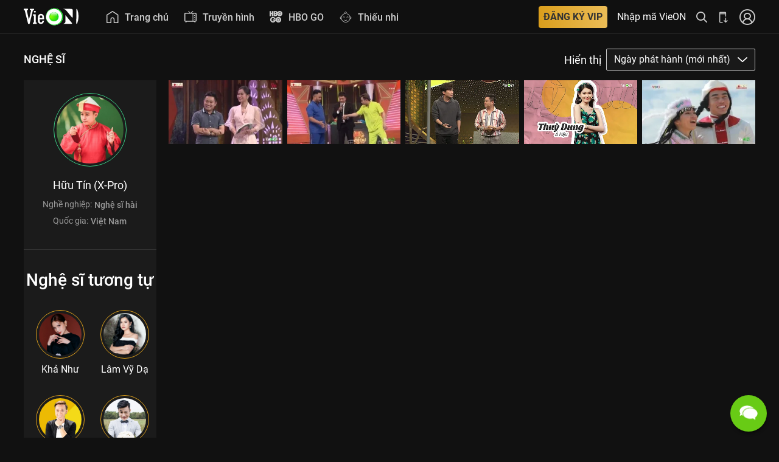

--- FILE ---
content_type: text/html; charset=UTF-8
request_url: https://vieon.midesk.vn/supportchat/widget/midesk.php?d=eyJncm91cCI6IjQxMTEiLCJ0aXRsZV93ZWIiOiJI4buvdSBUw61uIChYLVBybyk6IFhlbSBUdXnhu4NuIHThuq1wIG7hu5lpIGR1bmcgY2jGsMahbmcgdHJpbmggxJHhurdjIHPhuq9jIHwgVmllT04iLCJsaW5rX3BvcnRhbCI6Imh0dHBzOi8vdmllb24ubWlkZXNrLnZuL3N1cHBvcnRjaGF0L3dpZGdldCIsImhvc3RfbmFtZSI6InZpZW9uLnZuIiwiY3VycmVudF91cmwiOiJodHRwczovL3ZpZW9uLnZuL25naGUtc2kvaHV1LXRpbi14LXByby8iLCJyZWZfdXJsIjoiIiwib3MiOiJNYWMgT1MgWCAxMF8xNV83IiwiYnJvd3NlciI6IkNocm9tZSAxMzEgKDEzMS4wLjAuMCkiLCJtb2JpbGUiOmZhbHNlLCJzY3JlZW5fc2l6ZSI6IjEyODAgeCA3MjAiLCJpcF9hZGRyZXNzIjoiMTAuMTAuMTAzLjI0NCIsImNvb2tpZXMiOnRydWUsImNvb2tpZV93aWRnZXQiOiI1NDAwZjhkNi01Y2M2LTRiZjAtODUxZi1kODQ0YmZmMzg4OWYiLCJsYW5nIjoiZW4tVVNAcG9zaXgiLCJoYXNoIjoiTUE9PSIsIm9yaWdpbiI6Imh0dHBzOi8vdmllb24udm46In0%3D
body_size: 36109
content:

<meta name="viewport" content="width=device-width, initial-scale=1">
<script type="text/javascript">
var jsThemeConfig = {"trackPages":"false","themeName":"default","headerColor":"#68cb15","headerGradient":"","widgetBorder":"","widgetShadow":"true","widgetRadius":"0px","headerText":"CHAT WITH LOVE","chatInviteMessage":"We will be happy to help you out. Please enter your name below to start talking to us.","testColor":"border:1px solid #0ac6aa","adminOrientation":"right","headerStyle":"operator","triggerMethod":"default","themeSelect":"2","backgroundColor":"#fcfcfc","adminAvatarSelect":"img","userAvatarSelect":"img","adminAvatarFile":"set_1_2.jpg","userAvatarFile":"https:\/\/support.siridesk.vn\/supportchat\/data\/config\/themes\/img\/avatars\/set_7\/1.png","userAvatarSet":"set_7","avatar_set_files":["1.png","10.png","11.png","12.png","13.png","14.png","15.png","2.png","3.png","4.png","5.png","6.png","7.png","8.png","9.png"],"widgetButtonColor":"#68cb15","widgetButtonColorGradient":"","widgetButtonColorIcon":"#ffffff","file":"","headerTextM1":"CSKH VieON","headerTextColor":"#fff","initMsgModule_1":"Ch\u00e0o m\u1eebng \u0111\u1ebfn LiveChat ! Vui l\u00f2ng ho\u00e0n th\u00e0nh m\u1eabu sau \u0111\u00e2y tr\u01b0\u1edbc khi b\u1eaft \u0111\u1ea7u chat. ","initMsgColor":"#666666","chatBtnMsgBackgroundColor":"#68cb15","chatBtnMsgBackgroundGradient":"","chatBtnMsg":"B\u1eaeT \u0110\u1ea6U CHAT","chatBtnMsgFontColor":"#ffffff","textarea1BackgroundColor":"#ffffff","textarea1PlaceholderColor":"","textarea1FontColor":"#000000","requireAvatar":"0","avatarRadius":"50%","requireName":"1","headerTextM2":"H\u1ed7 tr\u1ee3 tr\u1ef1c tuy\u1ebfn","adminAvatarColor":"","userAvatarColor":"","initMsgModule_2":"Xin ch\u00e0o, VieON r\u1ea5t vui \u0111\u01b0\u1ee3c h\u1ed7 tr\u1ee3 b\u1ea1n. B\u1ea1n c\u1ea7n gi\u00fap g\u00ec \u1ea1?\n\n","adminNameColor":"#1e8ceb","adminTimeColor":"#1e8ceb","adminMessageColor":"#f4f7f9","adminFontColor":"#666666","userNameColor":"#353f45","userTimeColor":"#e7781c","userMessageColor":"#68cb15","userFontColor":"#ffffff","textarea2BackgroundColor":"#ffffff","textarea2PlaceholderColor":"","textarea2FontColor":"#000000","textarea2BtnColor":"","userAvatarSelectChoice":"fixed","headerImageType":"operator","headerTextM3":"G\u1eedi ch\u00fang t\u00f4i tin nh\u1eafn","textarea3BackgroundColor":"#ffffff","textarea3PlaceholderColor":"#000000","textarea3FontColor":"#000000","sendMailBtnBackgroundColor":"#68cb15","sendMailBtnBackgroundGradient":"","sendMailBtn":"G\u1eecI TIN NH\u1eaeN","sendMailBtnFontColor":"#ffffff","widgetLogoFile":"http:\/\/mitek.local\/\/data\/config\/themes\/img\/logos\/Ultimate-Support-Chat-Logo.png","adminAvatarCssContent":"","adminAvatarColorText":"","userAvatarCssContent":"","userAvatarColorText":"","adminMessageAudio":"1","userMessageAudio":"0","m1PlaceholderTextName":"Nh\u1eadp t\u00ean c\u1ee7a b\u1ea1n","m1PlaceholderTextEmail":"Nh\u1eadp email c\u1ee7a b\u1ea1n","requireEmail":"0","m2PlaceholderTextMessage":"Nh\u1eadp n\u1ed9i dung v\u00e0 \u1ea5n Enter \u0111\u1ec3 chat...","m3PlaceholderTextName":"Xin m\u1eddi nh\u1eadp H\u1ecd t\u00ean","m3PlaceholderTextEmail":"Email (\u0111\u1ec3 ch\u00fang t\u00f4i li\u00ean h\u1ec7 v\u1edbi b\u1ea1n)","m3PlaceholderTextMessage":"N\u1ed9i dung tin nh\u1eafn","textarea2EmojiBtnColor":"","requireSupportType":"1","emailOfflineMsg":"","audioClient":"1","reviewChat":"1","requirePhone":"0"};
var jsGlobalConfig = {"selectedPreset":"4","admin_desktop_notifications":"true","admin_incoming_chat_request_audio":"true","incoming_chat_audio":"9","track_users":"all","allow_chat_invite":"true","hide_admin":"false","offline_hide":"false","allowedDomains":"all","allowedDommainsList":"","google_maps_api_key":""};
</script>

<link href="https://vieon.midesk.vn/supportchat/data/css/michat.css?1768728496" type="text/css" rel="stylesheet">
<link href="https://vieon.midesk.vn/public/fonts/font-awesome-4.7.0/css/font-awesome.css" rel="stylesheet">
<script>
    // var Base64 = (function() {
    //     var keyStr = "ABCDEFGHIJKLMNOPQRSTUVWXYZabcdefghijklmnopqrstuvwxyz0123456789+/=";
    //     var obj = {
    //         encode: function(input) {
    //             var output = "";
    //             var chr1, chr2, chr3;
    //             var enc1, enc2, enc3, enc4;
    //             var i = 0;
    //             do {
    //                 chr1 = input.charCodeAt(i++);
    //                 chr2 = input.charCodeAt(i++);
    //                 chr3 = input.charCodeAt(i++);
    //                 enc1 = chr1 >> 2;
    //                 enc2 = ((chr1 & 3) << 4) | (chr2 >> 4);
    //                 enc3 = ((chr2 & 15) << 2) | (chr3 >> 6);
    //                 enc4 = chr3 & 63;
    //                 if (isNaN(chr2)) {
    //                     enc3 = enc4 = 64;
    //                 } else if (isNaN(chr3)) {
    //                     enc4 = 64;
    //                 }
    //                 output = output + keyStr.charAt(enc1) + keyStr.charAt(enc2) + keyStr.charAt(enc3) + keyStr.charAt(enc4);
    //             } while (i < input.length);
    //             return output;
    //         },
    //         decode: function(input) {
    //             var output = "";
    //             var chr1, chr2, chr3;
    //             var enc1, enc2, enc3, enc4;
    //             var i = 0;
    //             input = input.replace(/[^A-Za-z0-9\+\/\=]/g, "");
    //             do {
    //                 enc1 = keyStr.indexOf(input.charAt(i++));
    //                 enc2 = keyStr.indexOf(input.charAt(i++));
    //                 enc3 = keyStr.indexOf(input.charAt(i++));
    //                 enc4 = keyStr.indexOf(input.charAt(i++));
    //                 chr1 = (enc1 << 2) | (enc2 >> 4);
    //                 chr2 = ((enc2 & 15) << 4) | (enc3 >> 2);
    //                 chr3 = ((enc3 & 3) << 6) | enc4;
    //                 output = output + String.fromCharCode(chr1);
    //                 if (enc3 != 64) {
    //                     output = output + String.fromCharCode(chr2);
    //                 }
    //                 if (enc4 != 64) {
    //                     output = output + String.fromCharCode(chr3);
    //                 }
    //             } while (i < input.length);
    //             return output;
    //         }
    //     };
    //     return obj;
    // })();
    var mi_group = '4111';
    var Gab = {
        connection: null,
        start_time: null,
        log: function(msg) {
            // console.log(msg);
        },
        jid_to_id: function(jid) {
            return Strophe.getBareJidFromJid(jid).replace(/@/g, "-").replace(/\./g, "-")
        },
        set_cookies: function() {
            $.cookie('xmpp_jid', Gab.connection.jid, {
                path: '/'
            });
            $.cookie('xmpp_sid', Gab.connection.sid, {
                path: '/'
            });
            $.cookie('xmpp_rid', Gab.connection.rid, {
                path: '/'
            })
        },
        del_cookies: function() {
            $.cookie('xmpp_jid', null);
            $.cookie('xmpp_sid', null);
            $.cookie('xmpp_rid', null)
        },
        listCollections: function(jid, rsm, callback) {
            var xml = $iq({
                type: 'get',
                id: this._connection.getUniqueId('list')
            }).c('list', {
                xmlns: Strophe.NS.ARCHIVE,
                'with': jid,
                'from': fromDate
            })
        },
        on_connect: function(status) {
            if (status === Strophe.Status.REGISTER) {
                Gab.connection.register.fields.username = 'user_' + localStorage.getItem("michat_support-jsCookie") + '_' + jsGetVars.host_name.replace(/[:.\\/]/g, '-');
                Gab.connection.register.fields.password = hash;
                Gab.connection.register.fields.name = 'user_' + localStorage.getItem("michat_support-jsCookie") + '_' + jsGetVars.host_name.replace(/[:.\\/]/g, '-');
                Gab.connection.register.submit();
                Gab.log(connection.register.fields)
            } else if (status === Strophe.Status.REGISTERED) {
                Gab.log("registered!" + status);
                Gab.connection.register.authenticate()
            } else if (status === Strophe.Status.CONFLICT) {
                Gab.log("Contact already existed!" + status)
            } else if (status === Strophe.Status.NOTACCEPTABLE) {
                Gab.log("Registration form not properly filled out." + status)
            } else if (status === Strophe.Status.REGIFAIL) {
                Gab.log("The Server does not support In-Band Registration" + status)
            } else if (status === Strophe.Status.CONNECTING) {
                Gab.log('Strophe is connecting.' + status)
            } else if (status === Strophe.Status.CONNFAIL) {
                Gab.log('Strophe failed to connect.' + status)
            } else if (status === Strophe.Status.AUTHENTICATING) {
                Gab.log('Strophe is authenticating.' + status)
            } else if (status === Strophe.Status.DISCONNECTING) {
                Gab.log('Strophe is disconnecting.' + status)
            } else if (status === Strophe.Status.DISCONNECTED) {
                Gab.log('Strophe is disconnected.' + status);
                //markup()
                //chatInit(sessionStorage.getItem("michat_support-jsSession--user_name"), sessionStorage.getItem("michat_support-jsSession--request_id"));
                $(document).trigger('connect')
            } else if (status === Strophe.Status.CONNECTED) {
                Gab.log('Strophe is connected.' + status);
                $(document).trigger('connected', {
                    status: 'connected'
                })
            } else if (status === Strophe.Status.ATTACHED) {
                Gab.log('Strophe is attached.' + status);
                $(document).trigger('connected', {
                    status: 'attach'
                })
            }
        },
        send_ping: function(to) {
            var ping = $iq({
                to: to,
                type: "get",
                id: "ping1"
            }).c("ping", {
                xmlns: "urn:xmpp:ping"
            });
            Gab.start_time = (new Date()).getTime();
            Gab.connection.send(ping)
        },
        handle_pong: function(iq) {
            var elapsed = (new Date()).getTime() - Gab.start_time
        },
        on_roster: function(iq) {
            $(iq).find('item').each(function() {
                var jid = $(this).attr('jid');
                var name = $(this).attr('name') || jid;
                var jid_id = Gab.jid_to_id(jid);
                var contact = $("<li id='" + jid_id + "'>" + "<div class='roster-contact offline'>" + "<div class='roster-name'>" + name + "</div><div class='roster-jid'>" + jid + "</div></div></li>");
                Gab.insert_contact(contact)
            });
            Gab.connection.addHandler(Gab.on_presence, null, "presence");
            Gab.connection.send($pres())
        },
        pending_subscriber: null,
        on_presence: function(presence) {
            var ptype = $(presence).attr('type');
            var from = $(presence).attr('from').split('/')[0];
            var jid_id = Gab.jid_to_id(from);
            if (ptype === 'subscribe') {
                Gab.pending_subscriber = from;
                $('#approve-jid').text(Strophe.getBareJidFromJid(from));
                $('#approve_dialog').dialog('open')
            } else if (ptype !== 'error') {
                var contact = $('#roster-area li#' + jid_id + ' .roster-contact').removeClass("online").removeClass("away").removeClass("offline");
                if (ptype === 'unavailable') {
                    contact.addClass("offline")
                } else {
                    var show = $(presence).find("show").text();
                    if (show === "" || show === "chat") {
                        contact.addClass("online")
                    } else {
                        contact.addClass("away")
                    }
                }
                var li = contact.parent();
                li.remove();
                Gab.insert_contact(li)
            }
            if (ptype === 'unavailable') {} else {}
            var jid_id = Gab.jid_to_id(from);
            $('#chat-' + jid_id).data('jid', Strophe.getBareJidFromJid(from));
            return !0
        },
        on_roster_changed: function(iq) {
            $(iq).find('item').each(function() {
                var sub = $(this).attr('subscription');
                var jid = $(this).attr('jid');
                var name = $(this).attr('name') || jid;
                var jid_id = Gab.jid_to_id(jid);
                if (sub === 'remove') {
                    $('#' + jid_id).remove()
                } else {
                    var contact_html = "<li id='" + jid_id + "'>" + "<div class='" + ($('#' + jid_id).attr('class') || "roster-contact offline") + "'>" + "<div class='roster-name'>" + name + "</div><div class='roster-jid'>" + jid + "</div></div></li>";
                    if ($('#' + jid_id).length > 0) {
                        $('#' + jid_id).replaceWith(contact_html)
                    } else {
                        Gab.insert_contact($(contact_html))
                    }
                }
            });
            return !0
        },
        on_message: function(message) {
            var full_jid = $(message).attr('from');
            var jid = Strophe.getBareJidFromJid(full_jid);
            var jid_id = Gab.jid_to_id(jid);
            $.ajax({
                url: 'https://vieon.midesk.vn/chat/agentDetails',
                type: "POST",
                dataType: 'json',
                data: {
                    'YWdlbnRfZGV0YWlsc192NA==': 'agent_details_v4',
                    'amlk': jid,
                },
                success: function(data) {
                    if (data[1] != '') {
                        user_pic = data[1]
                    } else {
                        user_pic = 'no_user_photo-v1.jpg'
                    }
                    var michat_header = '';
                    michat_header += '<table width="100%" style="font-size:14px;color:#fff;">\
                        <tr>\
                            <td id="click_back" width="10px"><img style="width:12px" src="https://vieon.midesk.vn/public/webchat/images/arrow.png"></td>\
                            <td width="10px" style="text-align:center;">\
                                <div>\
                                    <img id="agent-avatar-header" src="' + dataAvatarAgent + user_pic + '">\
                                </div>\
                                <div id="online_icon"></div>\
                                <div style="margin-top:-6px;"></div>\
                            </td>\
                            <td width="100px">\
                                <div id="agent-title" data-id="' + data[2] + '"><span>' + data[0] + '</span>';
                    if (jsThemeConfig.reviewChat == '1') {
                        michat_header += '<span style="float:right;padding-right:22px;"><span id="like_chat" style="cursor:pointer;padding: 5px;"><i class="fa fa-thumbs-o-up"></i></span><span id="unlike_chat" style="cursor:pointer;padding: 5px;"><i class="fa fa-thumbs-o-up" style="transform: rotate(180deg);"></i></span></span>'
                    }
                    michat_header += '</div>';
                    michat_header += '<div id="status-agent-title">Nhân viên tư vấn</div></td>';
                    michat_header += '<td width="10px">\
                                    <span id="click_down" title="Thu nhỏ chat" class="michat_options_btn" style="font-size: 10px; display: inline;"><i class="fa fa-window-minimize"></i></span>\
                                </td>';
                    michat_header += '</tr>\
                    </table>';
                    $('#michat_header').html(michat_header);
                    name_visitor = data[0];
                    if ($('#chat-' + jid_id).length === 0) {
                        $('#chat-' + jid_id).append("<div class='chat-messages'></div>" + "<input type='text' class='chat-input' placeholder='Type a message...' style='font-size: 12px;width:236px;'>")
                    }
                    $('#chat-' + jid_id).data('jid', full_jid);
                    $('#chat-' + jid_id + ' input').focus();
                    var composing = $(message).find('composing');
                    if (composing.length > 0) {
                        if ($('.chat-event').length > 0) {
                            $('.chat-event').remove()
                        }
                        $('#chat-' + jid_id + ' .chat-messages').append("<div class='chat-event'>" + "Agent is typing...</div>");
                        if ($('#chat_history .typing-indicator').length == 0) {
                            $('#chat_history').append('<div class="typing-indicator"><span></span><span></span><span></span></div>')
                        }
                        Gab.scroll_chat()
                    }
                    var body = $(message).find("html > body");
                    if (body.length === 0) {
                        body = $(message).find('body');
                        if (body.length > 0) {
                            body = body.text()
                        } else {
                            body = null
                        }
                    } else {
                        body = body.contents();
                        var span = $("<span></span>");
                        body.each(function() {
                            if (document.importNode) {
                                $(document.importNode(this, !0)).appendTo(span)
                            } else {
                                span.append(this.xml)
                            }
                        });
                        body = span
                    }
                    if (body) {
                        if (jsThemeConfig.audioClient == 1) {
                            playAudio()
                        }
                        setSlideUpToggle("open");
                        notifyCaseInChrome('[MiChat] Bạn có tin nhắn mới');
                        if (body.indexOf('end chat.') >= 0) {
                            location.reload()
                        } else if (body.indexOf('chuyển chat.') >= 0 && $(message).find('agent').text() != '') {
                            $('#chat_history').append('<div class="a_reply theme2" style="text-align:center;color: #1f8ceb;font-size: 12px;font-style: italic;">' + body + '</div>')
                        } else {
                            if (data[1] != '') {
                                user_pic = data[1]
                            } else {
                                user_pic = 'no_user_photo-v1.jpg'
                            }
                            if ($('#agent-list-div').length) {
                                $('#agent-list-div').remove();
                                $('#usc_wysiwyg').css('display', 'block')
                            }
                            var list_exists = $("#chat_history").find('.a_reply').map(function() {
                                return $(this).attr('id')
                            }).get();
                            if ($.inArray($(message).find('rand').text(), list_exists) == -1) {
                                $('#chat_history').append('<div id="' + $(message).find('rand').text() + '" class="a_reply theme2">\
                                    <div style="color: #aaaaaa;margin-left: 50px;font-size: 11px;font-weight: bold;">' + name_visitor + '</div>\
                                    <span class="a_1 admin_avatar avatar_round" style="background-color: transparent;">\
                                        <img src="' + dataAvatarAgent + user_pic + '">\
                                    </span>\
                                    <span class="a_avatar_border"></span>\
                                    <span class="a_content_wrap" style="background:' + jsThemeConfig.adminMessageColor + '">\
                                        <span class="a_2 admin_name">' + name_visitor + '</span><span class="a_3 admin_time"></span>\
                                        <span class="a_4 admin_msg left_msg_bubble" style="">' + body + '</span>\
                                    </span>\
                                    <div class="" style="color: #aaaaaa;padding-left: 50px;font-size: 11px;">' + dateFormat(new Date(), "dd/mm/yy hh:MM TT") + '</div>\
                                </div>')
                            }
                        }
                        $('#chat-' + jid_id + ' .chat-event').remove();
                        $('.typing-indicator').remove();
                        $('#chat-' + jid_id + ' .chat-message:last .chat-text').append(body);
                        Gab.scroll_chat()
                    }
                }
            });
            return !0
        },
        scroll_chat: function() {
            var div = $('#chat_history').get(0);
            div.scrollTop = div.scrollHeight
        },
        presence_value: function(elem) {
            if (elem.hasClass('online')) {
                return 2
            } else if (elem.hasClass('away')) {
                return 1
            }
            return 0
        },
        insert_contact: function(elem) {
            var jid = elem.find('.roster-jid').text();
            var pres = Gab.presence_value(elem.find('.roster-contact'));
            var contacts = $('#roster-area li');
            if (contacts.length > 0) {
                var inserted = !1;
                contacts.each(function() {
                    var cmp_pres = Gab.presence_value($(this).find('.roster-contact'));
                    var cmp_jid = $(this).find('.roster-jid').text();
                    if (pres > cmp_pres) {
                        $(this).before(elem);
                        inserted = !0;
                        return !1
                    } else if (pres === cmp_pres) {
                        if (jid < cmp_jid) {
                            $(this).before(elem);
                            inserted = !0;
                            return !1
                        }
                    }
                });
                if (!inserted) {
                    $('#roster-area ul').append(elem)
                }
            } else {
                $('#roster-area ul').append(elem)
            }
        }
    };

    function playAudio() {
        var audioElement = document.createElement('audio');
        audioElement.setAttribute('src', 'https://vieon.midesk.vn/public/sounds/notification-2.ogg');
        audioElement.setAttribute('autoplay', 'autoplay');
        audioElement.load()
    }

    function notifyCaseInChrome(channel, numberMsg, message) {
        if(mi_group == 286) return false;  //phukiengiare
        var numberMsg = numberMsg > 1 ? ' (' + numberMsg + ')' : '';
        if (!("Notification" in window)) {
            alert("This browser does not support desktop notification")
        } else if (Notification.permission === "granted") {
            var options = {
                icon: 'https://vieon.midesk.vn/public/dist/img/icon/notifi_chat.png',
                body: message,
            };
            var notification = new Notification(channel + numberMsg, options);
            notification.onclick = function() {
                parent.focus();
                this.cancel()
            };
            setTimeout(function() {
                notification.close()
            }, 5000)
        } else if (Notification.permission !== 'denied') {
            Notification.requestPermission(function(permission) {
                if (!('permission' in Notification)) {
                    Notification.permission = permission
                }
                if (permission === "granted") {
                    var options = {
                        icon: 'https://vieon.midesk.vn/public/dist/img/icon/notifi_chat.png',
                        body: message,
                    };
                    var notification = new Notification(channel + numberMsg, options);
                    notification.onclick = function() {
                        parent.focus();
                        this.cancel()
                    };
                    setTimeout(function() {
                        notification.close()
                    }, 5000)
                }
            })
        }
    }
</script>
<script src="https://vieon.midesk.vn/public/js/jquery-2.1.4.min.js"></script>
<script src='https://vieon.midesk.vn/public/webchat/scripts/server.js'></script>
<!--<script src='https://vieon.midesk.vn/public/webchat/scripts/strophe-1.2.14.js'></script>-->
<!--<script src='https://vieon.midesk.vn/public/webchat/scripts/websocket.js'></script>-->
<script src='https://vieon.midesk.vn/public/webchat/scripts/server.register.js'></script>
<script src="https://vieon.midesk.vn/public/webchat/js/jquery.cookie.js"></script><script src="https://vieon.midesk.vn/public/js/socket.io.min.js"></script>
<script>
    var baseurl = 'https://livechat-2021.midesk.vn/',timesReconnect = 1;
    // var baseurl = 'https://nodelivechat-prod.midesk.vn',timesReconnect = 1;
    // var socket = io(baseurl);
    var socket = io.connect(baseurl, {
       "transports": ['websocket']
    })
    // console.log(socket);
    var link_xmpp = 'https://xmpp.midesk.vn/http-bind/';
    var domain_xmpp = 'michat.vn';
    var hostname_xmpp = 'xmpp.michat.vn';
</script>
<script src="https://vieon.midesk.vn/public/webchat/js/client_socket.js?1768728496"></script>



<!-- <div id="googleTag"></div> -->
<head>
    <!-- Google Tag Manager -->
    <!-- <script>(function(w,d,s,l,i){w[l]=w[l]||[];w[l].push({'gtm.start':
    new Date().getTime(),event:'gtm.js'});var f=d.getElementsByTagName(s)[0],
    j=d.createElement(s),dl=l!='dataLayer'?'&l='+l:'';j.async=true;j.src=
    'https://www.googletagmanager.com/gtm.js?id='+i+dl;f.parentNode.insertBefore(j,f);
    })(window,document,'script','dataLayer','GTM-W2FB9VC');</script> -->
    <!-- End Google Tag Manager -->

    <!-- Global site tag (gtag.js) - Google Analytics -->
    <!-- <script async src="https://www.googletagmanager.com/gtag/js?id=UA-42777526-4"></script> -->
    <!-- <script>
      window.dataLayer = window.dataLayer || [];
      function gtag(){dataLayer.push(arguments);}
      gtag('js', new Date());

      gtag('config', 'UA-42777526-4');
    </script> -->
    <meta charset="UTF-8">
</head>
<body>
    <!-- Google Tag Manager (noscript) -->
    <!-- <noscript><iframe src="https://www.googletagmanager.com/ns.html?id=GTM-W2FB9VC"
    height="0" width="0" style="display:none;visibility:hidden"></iframe></noscript> -->
    <!-- End Google Tag Manager (noscript) -->
    <div id="michat_wrap" class=""></div>
</body>
<div id='load-page_2' style='display: none;'><i class="fa fa-spinner fa-pulse fa-5x fa-fw"></i></div>
<style>
    #load-page_2,
    #load-page_2_in {
        left: 0;
        top: 0;
        color: black;
        background: rgba(112, 112, 112, 0.02);
        right: 0;
        bottom: 0;
        text-align: center;
        padding-top: 45%;
        opacity: .4
    }
</style>
<script>
    var encodedGetVars = '[base64]';
    var jsGetVars = JSON.parse('{"group":"4111","title_web":"H\u1eefu T\u00edn (X-Pro): Xem Tuy\u1ec3n t\u1eadp n\u1ed9i dung ch\u01b0\u01a1ng trinh \u0111\u1eb7c s\u1eafc | VieON","link_portal":"https:\/\/vieon.midesk.vn\/supportchat\/widget","host_name":"vieon.vn","current_url":"https:\/\/vieon.vn\/nghe-si\/huu-tin-x-pro\/","ref_url":"","os":"Mac OS X 10_15_7","browser":"Chrome 131 (131.0.0.0)","mobile":false,"screen_size":"1280 x 720","ip_address":"10.10.103.244","cookies":true,"cookie_widget":"5400f8d6-5cc6-4bf0-851f-d844bff3889f","lang":"en-US@posix","hash":"MA==","origin":"https:\/\/vieon.vn:"}');
    var target_origin;
    var appDir = 'https://vieon.midesk.vn/supportchat';
    var dataServer = appDir + '/data/';
    var dataAvatarAgent = 'https://vieon.midesk.vn/upload/images/userthumb/';
    var trackPages = 'all';
    var allowInvite = 'true';
    var wysiwygNode = '';
    var emojiFamily = 'twitter';
    var mi_group = jsGetVars.group;
    var hash = Base64.decode(jsGetVars.hash);
    var operatorsOnline = checkOperator2();
    var request_id;
    var _invite_chat_flag;
    var _start_chat_flag;
    var _agent_invite_flag;
    var _message_archive;
    var _user_online_arr = [];

    if(mi_group == 88){  // Vinbus
        window.location.href = 'https://vieon.midesk.vn/';
    }
 //    window.myFunction = function(args) {
 //   		console.log('window test');
	// }
	// window.addEventListener('message', receiver, false);
	// function receiver(e) {
	// 	console.log(e.data);
	//   	// if (e.origin == 'http://localhost') {
	//    //  	if (e.data == 'Hello world') {
	//    //    		e.source.postMessage('Hello', e.origin);
	//    //  	} else {
	//    //    		alert(e.data);
	//    //  	}
	//   	// }
	// }

    var watermark_html = '';
    $.ajax({
        url: 'https://vieon.midesk.vn/chat/getLanguage',
        type: "POST",
        async: !1,
        data: {
            'groupid': mi_group,
        },
        success: function(data) {
            data = JSON.parse(data);
            if(data.enable_watermark == 1 && mi_group != 4111){
                watermark_html = '<label id="lbl-company"><a href="https://midesk.vn/" target="_blank" style="text-decoration: none;color: #1e8bea;">MiDesk</a>, a product of <a href="https://mitek.vn/?utm_source=' + jsGetVars.host_name.replace(".", "_") + '&utm_medium=widget&utm_campaign=widget_referral" target="_blank" style="text-decoration: none;color: #1e8bea;">MITEK</a></label>';
            }
            // console.log(data.en_chat_btn_msg);
        }
    });
    
    // console.log(checkOperator2());
    function validateName(str){
        if(str.includes("<") || str.includes(">")){
            return false;
        }
        return true;
    }

    function validateEmail(e) {
        var F = /^(([^<>()\[\]\\.,;:\s@"]+(\.[^<>()\[\]\\.,;:\s@"]+)*)|(".+"))@((\[[0-9]{1,3}\.[0-9]{1,3}\.[0-9]{1,3}\.[0-9]{1,3}])|(([a-zA-Z\-0-9]+\.)+[a-zA-Z]{2,}))$/;
        return F.test(e)
    }

    function nl2br(str, is_xhtml) {
        var breakTag = (is_xhtml || typeof is_xhtml === 'undefined') ? '<br />' : '<br>';
        return (str + '').replace(/([^>\r\n]?)(\r\n|\n\r|\r|\n)/g, '$1' + breakTag + '$2')
    }

    function encodeHTML(html) {
        return document.createElement('div').appendChild(document.createTextNode(html)).parentNode.innerHTML
    }

    function linkify(str) {
        if(str.indexOf('href')==-1){
            var newStr = str.replace(/(<a href=")?((https?:\/\/(www\.)?[-a-zA-Z0-9@:%._\+~#=]{2,256}\.[a-z]{2,6}\b([-a-zA-Z0-9@:%_\+.~#?&//=]*)))(">(.*)<\/a>)?/gi, function() {
                return '<a href="' + arguments[2] + '" target="_blank">' + (arguments[7] || arguments[2]) + '</a>'
            });
            return (newStr);
        }else{
            return str;
        }
        
    }

    function getDateToday() {
        var x = new Date,
            e = x.getDate(),
            t = x.getMonth() + 1,
            n = x.getFullYear();
        return 10 > e && (e = "0" + e), 10 > t && (t = "0" + t), x = t + "/" + e + "/" + n
    }

    function generateJsUniqueID() {
        return "xxxxxxxx-xxxx-4xxx-yxxx-xxxxxxxxxxxx".replace(/[xy]/g, function(x) {
            var e = 16 * Math.random() | 0,
                t = "x" == x ? e : 3 & e | 8;
            return t.toString(16)
        })
    }

    function checkOperator2() {
        var user;
        $.ajax({
            url: 'https://vieon.midesk.vn/chat/checkOperator',
            type: "POST",
            async: !1,
            data: {
                'groupid': mi_group,
                'id_chat': 'user_' + localStorage.getItem("michat_support-jsCookie") + '_' + jsGetVars.host_name.replace(/[:.\\/]/g, '-'),
                'host_name': jsGetVars.host_name,
                'url_visit': jsGetVars.current_url,
                'date': new Date().getDate(),
            },
            success: function(data) {
                user = data
            }
        });
        return user
    }
    // socket.emit('test chat', {
    //     groupid: mi_group
    // });

    function initTracker2() {
        $.ajax({
            url: 'https://vieon.midesk.vn/chat/initTracker2',
            type: "POST",
            dataType: 'json',
            async: !1,
            data: {
                'jsCookie': localStorage.getItem("michat_support-jsCookie"),
                'encodedGetVars': encodedGetVars,
                'track_page': trackPages,
            },
            success: function(data) {
                if (data != '') {
                    var a = generateJsUniqueID();
                    sessionStorage.setItem("michat_support-jsSession", a);
                    sessionStorage.setItem("michat_support-jsSession--user_id", data.user_id);
                    sessionStorage.setItem("michat_support-jsSession--ip_address", jsGetVars.ip_address);
                    sessionStorage.setItem("michat_support-jsSession--country_name", data.country_name);
                    sessionStorage.setItem("michat_support-jsSession--country_code", data.country_code);
                    sessionStorage.setItem("michat_support-jsSession--longitude", data.longitude);
                    sessionStorage.setItem("michat_support-jsSession--latitude", data.latitude)
                }
            }
        })
    }

    function trackerPing2() {
        $.ajax({
            url: 'https://vieon.midesk.vn/chat/trackerPing',
            type: "POST",
            dataType: 'json',
            data: {
                'jsCookie': localStorage.getItem("michat_support-jsCookie"),
                'encodedGetVars': encodedGetVars,
                'track_page': trackPages,
            },
            success: function(data) {
                console.log(data)
            }
        })
    }

    function getMonitor() {
        $.ajax({
            url: 'https://vieon.midesk.vn/chat/getMonitor',
            type: "POST",
            dataType: 'json',
            async: !1,
            data: {
                'visitor_jid': 'user_' + localStorage.getItem("michat_support-jsCookie") + '_' + jsGetVars.host_name.replace(/[:.\\/]/g, '-'),
                'groupid': mi_group,
                'cookie_id': localStorage.getItem("michat_support-jsCookie"),
                'host_name': jsGetVars.host_name,
            },
            success: function(data) {
                // console.log(data);
                // socket.emit('ONLINE_VISITORS', {
                //     groupid: mi_group,
                //     name: 'Guest',
                //     cookie_id: localStorage.getItem("michat_support-jsCookie"),
                //     session_id: sessionStorage.getItem("michat_support-jsSession"),
                //     os: jsGetVars.os,
                //     browser: jsGetVars.browser,
                //     browser_lang: jsGetVars.lang,
                //     mobile: jsGetVars.mobile,
                //     screen_size: jsGetVars.screen_size,
                //     ip_address: sessionStorage.getItem("michat_support-jsSession--ip_address"),
                //     country_name: sessionStorage.getItem("michat_support-jsSession--country_name"),
                //     country_code: sessionStorage.getItem("michat_support-jsSession--country_code"),
                //     link_portal: jsGetVars.current_url,
                //     host_name: jsGetVars.host_name,
                //     link_widget: window.location.hostname,
                //     date_chat: getDateToday(),
                //     visitor_jid: 'user_' + localStorage.getItem("michat_support-jsCookie") + '_' + jsGetVars.host_name.replace(/[:.\\/]/g, '-'),
                //     'name_visit': data.name_visit,
                //     'sess': data.sess,
                //     'assign': data.assign,
                //     'assign_id': data.assign_id,
                //     'is_queue': data.is_queue,
                //     'location': data.location,
                //     'num_mess': data.num_mess,
                //     'online': data.online,
                //     'first_reply_time': data.first_reply_time,
                //     'date_visit': data.date_visit,
                //     'src_url': data.src_url,
                //     'ref_url': data.ref_url,
                // })
            }
        })
    }

    function getBrowserNoVersion(e) {
        return -1 === e.indexOf(" ") ? e : e.substr(0, e.indexOf(" "))
    }

    function chatInit(e, t) {
        function s(e, t) {
            var s = (document.getElementById("user_ui").value, new XMLHttpRequest);
            s.onreadystatechange = function() {
                if (4 == s.readyState && 200 == s.status) {
                    if (null == s.responseText) return;
                    var e = JSON.parse(s.responseText),
                        o = "";
                    "1" == e.operator_typing && "open" == slideToggleState && (o = '<div id="op_is_typing" class="is_typing">Operator is typing...</div>'), "dynamic" == jsThemeConfig.userAvatarCssContentStyle && (jsThemeConfig.userAvatarCssContent = e.user_name.charAt(0).toUpperCase()), a = e.rows.length;
                    var r = "",
                        i = "";
                    for (var n in e.rows) e.rows.hasOwnProperty(n) && (i += e.rows[n], r = n);
                    if (1 == t && sessionStorage.setItem("michat_support-jsSession--userLogResults", a), a > sessionStorage.getItem("michat_support-jsSession--userLogResults") && (sessionStorage.setItem("michat_support-jsSession--userLogResults", a), 0 != e.operator_id[r] && "off" != sessionStorage.getItem("michat_support-jsSession--widget_soundNotification"))) {
                        var g = "0";
                        void 0 != jsThemeConfig.userMessageAudio && (g = jsThemeConfig.userMessageAudio);
                        var d = new Audio(dataServer + "/audio/" + g + ".mp3");
                        d.play()
                    }
                    var m = '<div class="last_row_spacer">&nbsp;</div>';
                    document.getElementById("chat_history").innerHTML = i + m + o;
                    var _ = "</terminate>";
                    if (i.indexOf(_) > -1 == 1 && document.getElementById("end_chat_btn").click(), sessionStorage.setItem("michat_support-jsSession--operator_avatar", JSON.stringify(e.operator_avatar)), "operator" == jsThemeConfig.headerImageType && "undefined" != sessionStorage.getItem("michat_support-jsSession--operator_avatar") && void 0 != sessionStorage.getItem("michat_support-jsSession--operator_avatar")) {
                        var u = JSON.parse(sessionStorage.getItem("michat_support-jsSession--operator_avatar"));
                        u && ("" != u[0] ? document.getElementById("header_image").innerHTML = '<img src="' + dataAvatarAgent + u[0] + '"/>' : document.getElementById("header_image").innerHTML = '<img src="' + dataServer + 'config/themes/img/avatars/admin_avt.jpg"/>')
                    }
                    buildLayout(), "manual" != sessionStorage.getItem("michat_support-jsSession--widget_scroll_type") && e.rows.length > sessionStorage.getItem("michat_support-jsSession--widget_chat_length") && (sessionStorage.setItem("michat_support-jsSession--widget_chat_length", e.rows.length), document.getElementById("chat_history").scrollTop = document.getElementById("chat_history").scrollHeight)
                }
            }
        }
        window.addEventListener && ("slideside" == jsThemeConfig.triggerMethod ? parent.postMessage({
            task: "iframe_resize_" + jsThemeConfig.triggerMethod
        }, target_origin) : parent.postMessage({
            task: "iframe_init_default"
        }, target_origin)), document.getElementById("michat_wrap").innerHTML = chatMarkup;
        document.getElementById("usc_emoji_picker");
        setSlideUpToggle("closed"), "wide" == sessionStorage.getItem("michat_support-jsSession--widgetWidthMode") && (removeClass("a_avatar_border", "a_avatar_border_wide"), removeClass("a_content_wrap", "content_wrap_wide"), removeClass("admin_msg", "admin_msg_wide"), removeClass("u_avatar_border", "u_avatar_border_wide"), removeClass("u_content_wrap", "content_wrap_wide"), removeClass("user_msg", "user_msg_wide"), wideMode()), null !== sessionStorage.getItem("michat_support-jsSession--post_started") && (s(t, !0), setInterval(function() {
            s(t)
        }, 5e3)), "default" == jsThemeConfig.triggerMethod && void 0 != document.getElementById("michat_start_btn") && (document.getElementById("michat_start_btn").onclick = function() {
            setSlideUpToggle("open")
        }), document.getElementById("user_ui").value = encodedGetVars;
        var o = 0,
            a = ""
    }

    function messageInit() {
        document.getElementById("michat_wrap").innerHTML = message_init, buildLayout(!0), setSlideUpToggle("closed")
    }

    function markup() {
        document.getElementById("michat_wrap").innerHTML = mark_up, buildLayout(!0), setSlideUpToggle("closed")
    }

    function onbeforeunload() {
        sessionStorage.setItem("michat_support-jsSession--page_before_refresh", sessionStorage.getItem("michat_support-current_url"))
    }

    function createClass(e, t) {
        var a = document.createElement("style");
        a.type = "text/css", document.getElementsByTagName("head")[0].appendChild(a), (a.sheet || {}).insertRule ? a.sheet.insertRule(e + "{" + t + "}", 0) : (a.styleSheet || a.sheet).addRule(e, t)
    }

    function addClass(e, t) {
        for (var a = document.getElementsByClassName(e), o = 0, s = a.length; s > o; o++) a[o].className += " " + t
    }

    function removeClass(e, t) {
        for (var a = document.getElementsByClassName(e), o = 0, s = a.length; s > o; o++) a[o].className = a[o].className.replace(t, "")
    }

    function modifyClass(e, t, a) {
        var o, s = document.getElementsByClassName(e);
        for (o = 0; o < s.length; o++) s[o].setAttribute("style", t + ": " + a + ";")
    }

    function setStyleRule(e, t) {
        var a = document.styleSheets[document.styleSheets.length - 1];
        for (var o in document.styleSheets)
            if (document.styleSheets.hasOwnProperty(o) && document.styleSheets[o].href && document.styleSheets[o].href.indexOf("michat.css")) {
                a = document.styleSheets[o];
                break
            }
        a.addRule ? a.addRule(e, t) : a.insertRule && a.insertRule(e + " { " + t + " }", a.cssRules.length)
    }

    function appendClassContent(e, t) {
        for (var a = document.getElementsByClassName(e), o = 0, s = a.length; s > o; o++) a[o].innerHTML = t
    }

    function buildLayout(e) {
        var t = document.getElementById("michat_holder").getAttribute("data-module");
        if ("slideside" == jsThemeConfig.triggerMethod && 2 != t && (document.getElementById("michat_header_text").style.marginTop = "-55px"), 1 == e) {
            if ("image" == jsThemeConfig.backgroundStyle) {
                addClass("michat_holder", "michat_holder_bg_img");
                var a = jsThemeConfig.widgetBackgroundFile;
                modifyClass("michat_holder_bg_img", "background", "url(" + a + ") repeat center;"), modifyClass("default_chat_history", "background", "transparent")
            }
            if ("image" == jsThemeConfig.headerStyle) {
                "slideside" == jsThemeConfig.triggerMethod ? addClass(" michat_link_holder_slideside", "michat_header_bg_img") : addClass("michat_header", "michat_header_bg_img");
                var o = jsThemeConfig.widgetHeaderFile,
                    s = "";
                "slideside" == jsThemeConfig.triggerMethod && (s = "border-top-left-radius: " + jsThemeConfig.widgetRadius + "; border-top-right-radius: " + jsThemeConfig.widgetRadius + "; border-bottom-left-radius: " + jsThemeConfig.widgetRadius), modifyClass("michat_header_bg_img", "background", "url(" + o + ") repeat left;" + s)
            }
            2 == t && "none" != jsThemeConfig.headerImageType && (addClass("michat_header", "header_tall"), addClass("michat_link_holder_slideside", "header_tall"), addClass("michat_options_li", "options_tall"), void 0 != document.getElementById("header_subtext") && (document.getElementById("header_subtext").style.position = "relative"), void 0 != document.getElementById("header_image") && "logo" == jsThemeConfig.headerImageType && (document.getElementById("header_image").innerHTML = '<img src="' + jsThemeConfig.widgetLogoFile + '"/>'), addClass(jsThemeConfig.triggerMethod + "_chat_history_holder", jsThemeConfig.triggerMethod + "_chat_history_holder_low"), addClass(jsThemeConfig.triggerMethod + "_chat_history", jsThemeConfig.triggerMethod + "_chat_history_low")), "slideside" != jsThemeConfig.triggerMethod && "20px" == jsThemeConfig.widgetRadius && (document.getElementById("michat_header").style.borderTopLeftRadius = "20px", document.getElementById("michat_header").style.borderTopRightRadius = "20px");
            var r = document.getElementById("username"),
                l = document.getElementById("useremail");
            null != r && (r.style.background = jsThemeConfig.textarea1BackgroundColor), null != l && (l.style.background = jsThemeConfig.textarea1BackgroundColor), "Microsoft" != browser && "Microsoft Internet Explorer" != browser ? (null != r && (r.style.color = jsThemeConfig.textarea1FontColor), null != l && (l.style.color = jsThemeConfig.textarea1FontColor)) : setStyleRule(".michat_input_m1", "color:" + jsThemeConfig.textarea1FontColor), jsThemeConfig.textarea1PlaceholderColor && (("Chrome" == browser || "Safari" == browser || "Opera" == browser) && setStyleRule(".michat_input_m1::-webkit-input-placeholder", "color:" + jsThemeConfig.textarea1PlaceholderColor), "Firefox" == browser && (setStyleRule(".michat_input_m1:-moz-placeholder", "opacity:1; color:" + jsThemeConfig.textarea1PlaceholderColor), setStyleRule(".michat_input_m1::-moz-placeholder", "opacity:1; color:" + jsThemeConfig.textarea1PlaceholderColor)), ("Microsoft" == browser || "Microsoft Internet Explorer" == browser) && setStyleRule(".michat_input_m1:-ms-input-placeholder", "color:" + jsThemeConfig.textarea1PlaceholderColor)), setStyleRule(".michat_bottom_textarea", "color:" + jsThemeConfig.textarea2FontColor), jsThemeConfig.textarea2PlaceholderColor && setStyleRule("#usc_wysiwyg:empty:before", "content: attr(placeholder);display: block; color:" + jsThemeConfig.textarea2PlaceholderColor);
            var n = document.getElementById("contact_name"),
                i = document.getElementById("contact_email"),
                m = document.getElementById("contact_message");
            null != n && (n.style.background = jsThemeConfig.textarea3BackgroundColor), null != i && (i.style.background = jsThemeConfig.textarea3BackgroundColor), null != m && (m.style.background = jsThemeConfig.textarea3BackgroundColor), "Microsoft" != browser && "Microsoft Internet Explorer" != browser ? (null != n && (n.style.color = jsThemeConfig.textarea3FontColor), null != i && (i.style.color = jsThemeConfig.textarea3FontColor), null != m && (m.style.color = jsThemeConfig.textarea3FontColor)) : setStyleRule(".michat_input", "color:" + jsThemeConfig.textarea3FontColor), jsThemeConfig.textarea3PlaceholderColor && (("Chrome" == browser || "Safari" == browser || "Opera" == browser) && setStyleRule(".michat_input::-webkit-input-placeholder", "color:" + jsThemeConfig.textarea3PlaceholderColor), "Firefox" == browser && (setStyleRule(".michat_input:-moz-placeholder", "opacity:1; color:" + jsThemeConfig.textarea3PlaceholderColor), setStyleRule(".michat_input::-moz-placeholder", "opacity:1; color:" + jsThemeConfig.textarea3PlaceholderColor)), ("Microsoft" == browser || "Microsoft Internet Explorer" == browser) && setStyleRule(".michat_input:-ms-input-placeholder", "color:" + jsThemeConfig.textarea3PlaceholderColor)), "50%" == jsThemeConfig.avatarRadius && addClass("avatar_li", "avatar_li_round")
        } else {
            if (addClass("a_reply", "theme" + jsThemeConfig.themeSelect), "none" == jsThemeConfig.adminAvatarSelect ? addClass("a_1", "a_no_avatar") : addClass("a_1", "admin_avatar"), 2 == jsThemeConfig.themeSelect && setStyleRule(".right_bubble::after", 'content: ""; position: absolute; border-style: solid;border-width: 6px 0 6px 29px;border-color: transparent ' + jsThemeConfig.adminMessageColor + "; right: -12px; top: 24px;"), addClass("a_content_wrap", "right_bubble"), 5 != jsThemeConfig.themeSelect && modifyClass("a_content_wrap", "background", jsThemeConfig.adminMessageColor), addClass("a_2", "admin_name"), modifyClass("admin_name", "color", jsThemeConfig.adminNameColor), addClass("a_3", "admin_time"), setStyleRule(".admin_time", "color: " + jsThemeConfig.adminTimeColor + " !important"), addClass("a_4", "admin_msg right_msg_bubble"), modifyClass("admin_msg", "background", jsThemeConfig.adminMessageColor), setStyleRule(".admin_msg", "color: " + jsThemeConfig.adminFontColor + " !important"), 2 == jsThemeConfig.themeSelect && "" == jsThemeConfig.adminNameColor && "" == jsThemeConfig.adminTimeColor && modifyClass("admin_msg", "margin", "22px 30% 15px 10px;"), 3 == jsThemeConfig.themeSelect && (modifyClass("a_avatar_border", "background", jsThemeConfig.adminMessageColor), "" == jsThemeConfig.adminNameColor && modifyClass("admin_time", "margin-right", "0px"), "none" == jsThemeConfig.adminAvatarSelect && addClass("a_1", "admin_avatar_ex")), 4 == jsThemeConfig.themeSelect && (setStyleRule(".right_msg_bubble::after", 'content: ""; position: absolute; border-style: solid; border-width: 0 10px 10px; border-color: ' + jsThemeConfig.adminMessageColor + " transparent; display: block; width: 0; z-index: 1; top: -10px; right: 20px;"), "none" == jsThemeConfig.adminAvatarSelect && (addClass("a_2", "admin_name_ex"), addClass("a_3", "admin_time_ex"))), 5 == jsThemeConfig.themeSelect && setStyleRule(".admin_msg::after", 'border-radius: 20px / 10px;content: ""; display: block; position: absolute;border: 8px solid transparent; bottom: 1px; border-bottom-color: ' + jsThemeConfig.adminMessageColor + "; border-radius: 20px / 10px; left: auto;right: -5px;"), "" == jsThemeConfig.adminNameColor && modifyClass("admin_name", "display", "none"), "" == jsThemeConfig.adminTimeColor && modifyClass("admin_time", "display", "none"), addClass("u_reply", "theme" + jsThemeConfig.themeSelect), "none" == jsThemeConfig.userAvatarSelect ? addClass("u_1", "u_no_avatar") : addClass("u_1", "user_avatar"), 2 == jsThemeConfig.themeSelect && setStyleRule(".left_bubble::after", 'content: ""; position: absolute; border-style: solid; border-width: 6px 29px 6px 0; ;border-color: transparent ' + jsThemeConfig.userMessageColor + "; left: -12px; top: 24px;"), addClass("u_content_wrap", "left_bubble"), 5 != jsThemeConfig.themeSelect && modifyClass("u_content_wrap", "background", jsThemeConfig.userMessageColor), addClass("u_2", "user_name"), modifyClass("user_name", "color", jsThemeConfig.userNameColor), addClass("u_3", "user_time"), setStyleRule(".user_time", "color: " + jsThemeConfig.userTimeColor + " !important"), addClass("u_4", "user_msg left_msg_bubble"), modifyClass("user_msg", "background", jsThemeConfig.userMessageColor), setStyleRule(".user_msg", "color: " + jsThemeConfig.userFontColor + " !important"), 2 == jsThemeConfig.themeSelect && "" == jsThemeConfig.userNameColor && "" == jsThemeConfig.userTimeColor && modifyClass("user_msg", "margin", "22px 30% 15px 10px;"), 3 == jsThemeConfig.themeSelect && (modifyClass("u_avatar_border", "background", jsThemeConfig.userMessageColor), "" == jsThemeConfig.userNameColor && modifyClass("user_name", "margin-left: 0px"), "none" == jsThemeConfig.userAvatarSelect && addClass("u_1", "user_avatar_ex")), 4 == jsThemeConfig.themeSelect && (setStyleRule(".left_msg_bubble::after", 'content: ""; position: absolute; border-style: solid; border-width: 0 12px 12px; border-color: ' + jsThemeConfig.userMessageColor + " transparent; display: block; width: 0; z-index: 1; top: -10px; left: 20px;"), "none" == jsThemeConfig.userAvatarSelect && (addClass("u_2", "user_name_ex"), addClass("u_3", "user_time_ex"))), 5 == jsThemeConfig.themeSelect && setStyleRule(".user_msg::after", 'border-radius: 20px / 10px;content: ""; display: block; position: absolute; border: 8px solid transparent; border-bottom-color: ' + jsThemeConfig.userMessageColor + "; bottom: 1px; left: -5px;"), "" == jsThemeConfig.userNameColor && modifyClass("user_name", "display", "none"), "" == jsThemeConfig.userTimeColor && modifyClass("user_time", "display", "none"), "50%" == jsThemeConfig.avatarRadius && (addClass("admin_avatar", "avatar_round"), addClass("user_avatar", "avatar_round")), "css" == jsThemeConfig.adminAvatarSelect) {
                var d = jsThemeConfig.adminAvatarCssContent;
                if ("dynamic" == jsThemeConfig.adminAvatarCssContentStyle)
                    if (null === sessionStorage.getItem("michat_support-jsSession--post_started")) d = "A";
                    else
                        for (var g = document.getElementsByClassName("a_1"), c = document.getElementsByClassName("a_2"), h = 0; h < g.length; h++) g[h].innerHTML = c[h].innerHTML.charAt(0).toUpperCase();
                else appendClassContent("admin_avatar", d);
                modifyClass("admin_avatar", "background-color", jsThemeConfig.adminAvatarColor), addClass("a_1", "a_css_text_color"), setStyleRule(".a_css_text_color", "color: " + jsThemeConfig.adminAvatarColorText + "; font-size:13px")
            }
            if ("img" == jsThemeConfig.adminAvatarSelect) {
                modifyClass("admin_avatar", "background-color", "transparent");
                var g = document.getElementsByClassName("a_1");
                if ("undefined" != sessionStorage.getItem("michat_support-jsSession--operator_avatar")) {
                    var u = JSON.parse(sessionStorage.getItem("michat_support-jsSession--operator_avatar"));
                    JSON.parse(sessionStorage.getItem("michat_support-jsSession--operator_name"));
                    if (u)
                        for (var C, h = 0; h < g.length; h++) C = "null" != u[h] && "" != u[h] ? dataAvatarAgent + u[h] : dataServer + "config/themes/img/avatars/default.png", g[h].innerHTML = '<img src="' + C + '"/>'
                }
                if ("" != jsThemeConfig.initMsgModule_2 && null === sessionStorage.getItem("michat_support-jsSession--post_started")) {
                    var C = dataServer + "config/themes/img/avatars/default.png";
                    if (void 0 == g[0]) return;
                    g[0].innerHTML = '<img src="' + C + '"/>'
                }
            }
            if ("css" == jsThemeConfig.userAvatarSelect && (appendClassContent("user_avatar", jsThemeConfig.userAvatarCssContent), modifyClass("user_avatar", "background-color", jsThemeConfig.userAvatarColor), addClass("u_1", "u_css_text_color"), setStyleRule(".u_css_text_color", "color: " + jsThemeConfig.userAvatarColorText + "; font-size:13px")), "img" == jsThemeConfig.userAvatarSelect)
                if ("true" == jsThemeConfig.userAvatarSelectChoice) {
                    var _ = sessionStorage.getItem("michat_support-jsSession--userAvatar");
                    appendClassContent("u_1", '<img src="' + _ + '"/>')
                } else appendClassContent("u_1", '<img src="' + jsThemeConfig.userAvatarFile + '"/>');
            "wide" == sessionStorage.getItem("michat_support-jsSession--widgetWidthMode") && (addClass("a_avatar_border", "a_avatar_border_wide"), addClass("a_content_wrap", "content_wrap_wide"), addClass("admin_msg", "admin_msg_wide"), addClass("u_avatar_border", "u_avatar_border_wide"), addClass("u_content_wrap", "content_wrap_wide"), addClass("user_msg", "user_msg_wide"))
        }
    }

    function showAvatarSelect() {
        function e() {
            var e = document.getElementById("avatar_holder").getElementsByTagName("li");
            e[0].parentNode.appendChild(e[0])
        }
        for (var t = dataServer + "config/themes/img/avatars/" + jsThemeConfig.userAvatarSet + "/", a = document.getElementById("avatar_list"), o = 0; o < jsThemeConfig.avatar_set_files.length; o++) {
            var s = document.createElement("li"),
                r = new Image;
            r.src = t + jsThemeConfig.avatar_set_files[o], s.appendChild(r), a.appendChild(s)
        }
        var l = document.querySelectorAll("#avatar_holder ul li").length,
            n = document.querySelectorAll("#avatar_holder ul li"),
            i = n[0].clientWidth,
            m = n[0].clientHeight;
        document.getElementById("avatar_holder").style.width = i, document.getElementById("avatar_holder").style.height = m, selectAvatar(), document.getElementById("control_prev").onclick = function() {
            for (var t = 0; l - 1 > t; t++) e();
            selectAvatar()
        }, document.getElementById("control_next").onclick = function() {
            e(), selectAvatar()
        }
    }

    function selectAvatar() {
        var e = document.querySelectorAll("#avatar_holder ul li img")[0].src;
        sessionStorage.setItem("michat_support-jsSession--userAvatar", e)
    }
    socket.on('SEND_INFORM_TO_AGENT', function(data) {
        if (data.visitor_jid == visitor_jid_queue.split('@')[0]) {
            $.ajax({
                url: 'https://vieon.midesk.vn/chat/infoUser/' + data.to_agent,
                type: "get",
                dataType: "json",
                async: !1,
                success: function(data) {
                    if (data.picture != '') {
                        user_pic = data.picture
                    } else {
                        user_pic = 'no_user_photo-v1.jpg'
                    }
                    var michat_header = '';
                    if (data.company) {
                        hotline = data.company
                    } else {
                        hotline = '19001238'
                    }
                    michat_header += '<table width="100%" style="font-size:14px;color:#fff;">\
                            <tr>\
                                <td width="10px" class="header-back"><span id="click_back"><img style="width:12px" src="https://vieon.midesk.vn/public/webchat/images/arrow.png"></span></td>\
                                <td width="10px" style="text-align:center;">\
                                    <div>\
                                        <img id="agent-avatar-header" src="' + dataAvatarAgent + user_pic + '">\
                                    </div>\
                                    <div id="online_icon"></div>\
                                </td>\
                                <td width="100px">\
                                    <div id="agent-title" data-id="'+data.id+'"><span>' + data.firstname + ' ' + data.lastname + '</span>';
                    if (jsThemeConfig.reviewChat == '1') {
                        michat_header += '<span style="float:right;padding-right:22px;"><span id="like_chat" style="cursor:pointer;padding: 5px;"><i class="fa fa-thumbs-o-up"></i></span><span id="unlike_chat" style="cursor:pointer;padding: 5px;"><i class="fa fa-thumbs-o-up" style="transform: rotate(180deg);"></i></span></span>'
                    }
                    michat_header += '</div>';
                    if (mi_group == 37) {
                        michat_header += '<div id="status-agent-title">Nhân viên tư vấn <br>(Hotline: ' + hotline + ')</div>'
                    } else {
                        michat_header += '<div id="status-agent-title">Nhân viên tư vấn</div>'
                    }
                    michat_header += '<div id="rating-and-transcript" style="display:none;">\
                                        <a class="rating-button rate-good" href="#" data-title="Rate as good" style="color:#fff"><i class="fa fa-thumbs-o-up" aria-hidden="true"></i></a> | \
                                        <a class="rating-button rate-bad" href="#" data-title="Rate as bad" style="color:#fff"><i class="fa fa-thumbs-o-down" aria-hidden="true"></i></a> | \
                                        <a href="#" data-title="Send the chat transcript to your e-mail" style="color:#fff"><i class="fa fa-envelope-o" aria-hidden="true"></i></a>\
                                    </div>\
                                </td>';
                    if (jsThemeConfig.reviewChat == '0') {
                        michat_header += '<td width="10px">\
                                        <span id="click_down" title="Thu nhỏ chat" class="michat_options_btn" style="font-size: 10px; display: inline;"><i class="fa fa-window-minimize"></i></span>\
                                    </td>'
                    } else {
                        michat_header += '<td width="10px">\
                                        <span id="click_down" title="Thu nhỏ chat" class="michat_options_btn" style="font-size: 10px; display: inline;"><i class="fa fa-window-minimize"></i></span>\
                                    </td>'
                    }
                    michat_header += '</tr>\
                        </table>';
                    $('#michat_header').html(michat_header)
                }
            })
        } else {}
    })
    socket.on('CHECK_INVITE_CHAT', function(data) {
        agentInvite(), setInterval(function() {
            agentInvite()
        }, 5000)
    });
    // socket.on('NOTI_USER_ONLINE', function(data) {
    //     // console.log('==ONLINE==');
    //     // console.log(data);
    //     if($('#send_msg_m3').length == 1){
    //         location.reload();
    //     }
    //     // console.log('==END_ONLINE==');
    // });
    // socket.on('NOTI_USER_OFFLINE', function(data) {
    //     // console.log('==OFFLINE==');
    //     // console.log(data);
    //     // console.log('==END_OFFLINE==');
    //     // console.log($('#agent-title').data('id'));
    //     console.log($('#michat_button_online').length);
    //     if(data.userId == $('#agent-title').data('id') || $('#michat_button_online').length == 1){
    //         "true" != jsGlobalConfig.offline_hide && messageInit();
    //         socketWidget();
    //     }
    // //     if($('#send_msg_m3').length == 0 ){
    // //         location.reload();
    // //     }
    // });

    // setInterval(function() {
    //     $.ajax({
    //         url: 'https://vieon.midesk.vn/chat/swapAgent',
    //         type: "POST",
    //         dataType: 'json',
    //         async: false,
    //         data: {
    //             'Z3JvdXBpZA==': mi_group,
    //             'dmlzaXRvcl9qaWQ=': 'user_' + localStorage.getItem("michat_support-jsCookie") + '_' + jsGetVars.host_name.replace(/[:.\\/]/g, '-'),
    //         },
    //         success: function(data) {
    //             if(data.status == 'true' && $('#send_msg_m3').length == 0){
    //                 location.reload();
    //             }
    //         }
    //     })
    // }, 100000);



    setTimeout(function() {
        $.ajax({
            url: 'https://vieon.midesk.vn/chat/chatRequest',
            type: "POST",
            dataType: 'json',
            data: {
                'YWRkX2NoYXRfcmVxdWVzdA==': 'add_chat_request',
                'Z3JvdXBpZA==': mi_group,
                'bmFtZQ==': 'Guest',
                'Y29va2llX2lk': localStorage.getItem("michat_support-jsCookie"),
                'b3M=': jsGetVars.os,
                'YnJvd3Nlcg==': jsGetVars.browser,
                'YnJvd3Nlcl9sYW5n': jsGetVars.lang,
                'bW9iaWxl': jsGetVars.mobile,
                'c2NyZWVuX3NpemU=': jsGetVars.screen_size,
                'aXBfYWRkcmVzcw==': sessionStorage.getItem("michat_support-jsSession--ip_address"),
                'Y291bnRyeV9uYW1l': sessionStorage.getItem("michat_support-jsSession--country_name"),
                'Y291bnRyeV9jb2Rl': sessionStorage.getItem("michat_support-jsSession--country_code"),
                'bGlua19wb3J0YWw=': jsGetVars.current_url,
                'c2Vzc2lvbl9pZA==': sessionStorage.getItem("michat_support-jsSession"),
                'b3BlcmF0b3JzT25saW5l': checkOperator2(),
                'dmlzaXRvcl9qaWQ=': 'user_' + localStorage.getItem("michat_support-jsCookie") + '_' + jsGetVars.host_name.replace(/[:.\\/]/g, '-'),
                'Y29va2llX3dpZGdldF9pZA==': jsGetVars.cookie_widget,
                'bG9jYXRpb24=': '',
                'cGxhdGZvcm0=': jsGetVars.os,
                'dXNlcl9hZ2VudA==': jsGetVars.os,
                'dXJsX3Zpc2l0': jsGetVars.current_url,
                'aG9zdF9uYW1l': jsGetVars.host_name,
                'cmVmX3VybA==': jsGetVars.ref_url,
            },
            success: function(data) {
                if (data == 1) {
                    getMonitor()
                }
            }
        })
    }, 5000);
    var t;

    function allowInviteScan2() {
        if ("post-started" != sessionStorage.getItem("michat_support-jsSession--post_started")) {
            t = 0;
            var http = new XMLHttpRequest();
            var url = 'https://vieon.midesk.vn/chat/invite';
            var params = "jsCookie=" + localStorage.getItem("michat_support-jsCookie") + "&session_id=" + sessionStorage.getItem("michat_support-jsSession") + "&host_name=" + jsGetVars.host_name + "&groupid=" + mi_group;
            http.open("POST", url, !0);
            http.setRequestHeader("Content-type", "application/x-www-form-urlencoded");
            http.onreadystatechange = function() {
                if (http.readyState == 4 && http.status == 200) {
                    if (http.responseText != 0 && t == 0) {
                        console.log('Invite chat !');
                        _invite_chat_flag = !0;
                        _agent_invite_flag = '_agent_invite_flag';
                        t = 1;
                        $(document).trigger('connect');
                        sessionStorage.setItem("michat_support-jsSession--user_name", "Guest");
                        sessionStorage.setItem("michat_support-jsSession--request_id", http.responseText);
                        sessionStorage.setItem("michat_support-jsSession--post_started", "post-started");
                        chatInit("Invited user", http.responseText)
                    }
                }
            }
            http.send(params)
        }
    }

    function agentInvite() {
        if ("post-started" != sessionStorage.getItem("michat_support-jsSession--post_started")) {
            t = 0;
            var http = new XMLHttpRequest();
            var url = 'https://vieon.midesk.vn/chat/invite';
            var params = "jsCookie=" + localStorage.getItem("michat_support-jsCookie") + "&session_id=" + sessionStorage.getItem("michat_support-jsSession") + "&host_name=" + jsGetVars.host_name + "&groupid=" + mi_group;
            http.open("POST", url, !0);
            http.setRequestHeader("Content-type", "application/x-www-form-urlencoded");
            http.onreadystatechange = function() {
                if (http.readyState == 4 && http.status == 200) {
                    if (http.responseText != 0 && t == 0) {
                        _invite_chat_flag = !0;
                        _agent_invite_flag = '222';
                        t = 1;
                        $(document).trigger('connect');
                        sessionStorage.setItem("michat_support-jsSession--user_name", "Guest");
                        sessionStorage.setItem("michat_support-jsSession--request_id", http.responseText);
                        sessionStorage.setItem("michat_support-jsSession--post_started", "post-started");
                        chatInit("Invited user", http.responseText)
                    }
                }
            }
            http.send(params)
        }
    }

    function inviteScan() {
        $.ajax({
            url: 'https://vieon.midesk.vn/chat/inviteScan',
            type: "POST",
            dataType: 'json',
            data: {
                'aW52aXRlU2Nhbg==': 'inviteScan',
                'Y29va2llX2lk': localStorage.getItem("michat_support-jsCookie"),
                'c2Vzc2lvbl9pZA==': sessionStorage.getItem("michat_support-jsSession"),
            },
            success: function(data) {
                if (data != 0) {
                    sessionStorage.setItem("michat_support-jsSession--user_name", "Guest");
                    sessionStorage.setItem("michat_support-jsSession--request_id", data);
                    sessionStorage.setItem("michat_support-jsSession--post_started", "post-started");
                    chatInit("Invited user", data)
                }
            }
        })
    }

    function setSlideUpToggle(e) {
        if (document.getElementById("michat_btn_wrap")) {
            if ($("#danh_gia").remove(), $("#chat_history").css("opacity", "1"), slideToggleState = e, "default" == jsThemeConfig.triggerMethod && (slideToggleState = "open", "closed" == e ? (document.getElementById("michat_btn_wrap").style.display = "block", (document.getElementById("michat_holder").style.display = "none") && void 0 != document.getElementById("michat_close_btn") && (document.getElementById("michat_close_btn").style.display = "none")) : (document.getElementById("michat_holder").style.display = "block", void 0 != document.getElementById("michat_close_btn") && (document.getElementById("michat_close_btn").style.display = "block"), void 0 != document.getElementById("michat_start_btn") && (document.getElementById("michat_start_btn").style.display = "none"), window.addEventListener && ("wide" != sessionStorage.getItem("michat_support-jsSession--widgetWidthMode") ? parent.postMessage({
                    task: "iframe_resize"
                }, target_origin) : parent.postMessage({
                    task: "iframe_wide"
                }, target_origin))), void 0 != document.getElementById("michat_close_btn") && (document.getElementById("michat_close_btn").onclick = function() {
                    void 0 != document.getElementById("michat_close_btn") && (document.getElementById("michat_close_btn").style.display = "none"), void 0 != document.getElementById("michat_start_btn") && (document.getElementById("michat_start_btn").style.display = "block"), setSlideUpToggle("closed"), window.addEventListener && ("wide" != sessionStorage.getItem("michat_support-jsSession--widgetWidthMode") ? parent.postMessage({
                        task: "iframe_init_" + jsThemeConfig.triggerMethod
                    }, target_origin) : parent.postMessage({
                        task: "iframe_wide"
                    }, target_origin))
                })), "slideup" == jsThemeConfig.triggerMethod) {
                var F = document.getElementById("michat_holder"),
                    t = 40,
                    i = 400,
                    n = 400,
                    o = null,
                    s = "";
                "closed" == e ? (s = !1, F.style.height = t + "px") : (s = !0, slideToggleState = "open", F.style.height = i + "px"), document.getElementById("chat_link_holder").onclick = function() {
                    window.addEventListener && "40px" == F.style.height && ("wide" != sessionStorage.getItem("michat_support-jsSession--widgetWidthMode") ? parent.postMessage({
                        task: "iframe_resize"
                    }, target_origin) : parent.postMessage({
                        task: "iframe_wide"
                    }, target_origin)), void 0 != document.getElementById("op_is_typing") && (document.getElementById("op_is_typing").style.display = "none");
                    var e = document.getElementById("michat_holder").getAttribute("data-module"),
                        d = getStyle("michat_holder", "width");
                    i = "580px" == d ? 580 : 400, clearInterval(o);
                    var a = parseInt(F.style.height),
                        l = (new Date).getTime(),
                        r = (s = !s) ? i : t,
                        m = r - parseInt(F.style.height);
                    o = setInterval(function() {
                        var t = (new Date).getTime() - l;
                        if (n > t) {
                            var i = Math.floor(m * t / n),
                                s = a + i;
                            2 == e && "default" != jsThemeConfig.headerStyle && (45 > s ? (void 0 != document.getElementById("header_image") && (document.getElementById("header_image").style.display = "none"), void 0 != document.getElementById("header_subtext") && (document.getElementById("header_subtext").style.display = "none")) : (void 0 != document.getElementById("header_image") && (document.getElementById("header_image").style.display = "block"), void 0 != document.getElementById("header_subtext") && (document.getElementById("header_subtext").style.display = "block"))), void 0 != document.getElementById("michat_bottom_textarea_wrapper") && (s > 390 ? document.getElementById("michat_bottom_textarea_wrapper").style.display = "block" : document.getElementById("michat_bottom_textarea_wrapper").style.display = "none"), slideToggleState = 45 > s ? "closed" : "open", F.style.height = s + "px"
                        } else F.style.height = r + "px", clearInterval(o), window.addEventListener && "40px" == F.style.height && ("wide" != sessionStorage.getItem("michat_support-jsSession--widgetWidthMode") ? parent.postMessage({
                            task: "iframe_init_" + jsThemeConfig.triggerMethod
                        }, target_origin) : parent.postMessage({
                            task: "iframe_wide"
                        }, target_origin))
                    }, 1)
                }
            }
            if ("slideside" == jsThemeConfig.triggerMethod) {
                var d = "-330px";
                "closed" == e ? document.getElementById("michat_holder").style.marginRight = d : document.getElementById("michat_holder").style.marginRight = "0px", document.getElementById("michat_link_holder").onclick = function() {
                    var e = getStyle("michat_holder", "width");
                    d = "330px" == e ? "-330px" : "-580px";
                    var F = getStyle("michat_holder", "margin-right");
                    F == d ? (window.addEventListener && ("wide" != sessionStorage.getItem("michat_support-jsSession--widgetWidthMode") ? parent.postMessage({
                        task: "iframe_resize_" + jsThemeConfig.triggerMethod
                    }, target_origin) : parent.postMessage({
                        task: "iframe_wide"
                    }, target_origin)), document.getElementById("michat_holder").style.marginRight = "0px") : (document.getElementById("michat_holder").style.marginRight = d, window.addEventListener && ("wide" != sessionStorage.getItem("michat_support-jsSession--widgetWidthMode") ? setTimeout(function() {
                        parent.postMessage({
                            task: "iframe_init_" + jsThemeConfig.triggerMethod
                        }, target_origin)
                    }, 250) : setTimeout(function() {
                        parent.postMessage({
                            task: "iframe_wide"
                        }, target_origin)
                    }, 250)))
                }
            }
        }

        function getStyle(e, F) {
            var t, i = document.getElementById(e);
            return i.currentStyle ? t = i.currentStyle[F] : window.getComputedStyle && (t = document.defaultView.getComputedStyle(i, null).getPropertyValue(F)), t
        }


        function emojiPanel(e) {
            0 == emojiListenersActivated && (activateEmojiListeners(), emojiListenersActivated = !0, "twitter" == emojiFamily && twemoji.parse(document.getElementById("usc_emoji_picker"), {
                size: 72
            }));
            var F = document.getElementById("usc_emoji_picker");
            a = F.style.visibility, "" == a || "hidden" == a ? F.style.visibility = "visible" : "visible" != a && "close" != e || (F.style.visibility = "hidden")
        }

        function activateEmojiListeners() {
            function e() {
                0 != this.getAttribute("data-list") && t(this.getAttribute("data-hex")), F('<img class="usc_emoji_lg" src="' + this.firstChild.getAttribute("src") + '" />', wysiwygNode)
            }

            function F(e, F) {
                if (wysiwygNode.innerHTML = wysiwygNode.innerHTML + e, F.focus(), "undefined" != typeof window.getSelection && "undefined" != typeof document.createRange) {
                    var t = document.createRange();
                    t.selectNodeContents(F), t.collapse(!1);
                    var i = window.getSelection();
                    i.removeAllRanges(), i.addRange(t)
                } else if ("undefined" != typeof document.body.createTextRange) {
                    var n = document.body.createTextRange();
                    n.moveToElementText(F), n.collapse(!1), n.select()
                }
            }

            function t(F) {
                n.unshift(F), n = i(n), n.length >= 72 && n.pop(), localStorage.setItem("USC-recently-used-emoji", JSON.stringify(n)), y = "";
                for (var t = 0; t < n.length; t++) y += '<li data-list="0" data-hex="' + n[t] + '">&#x' + n[t] + "</li>";
                recentEmojiContentHolder = document.getElementById("content0"), recentEmojiContentHolder.innerHTML = '<ul id="emoji-list-0" class="emoji-list">' + y + "</ul>", twemoji.parse(recentEmojiContentHolder, {
                    size: 72
                }), emojiList_0 = document.getElementById("emoji-list-0").getElementsByTagName("li");
                for (var t = 0; t < emojiList_0.length; t++) emojiList_0[t].addEventListener("click", e, !1)
            }

            function i(e) {
                for (var F = [], t = 0; t < e.length; t++) - 1 == F.indexOf(e[t]) && F.push(e[t]);
                return F
            }
            var n = JSON.parse(localStorage.getItem("USC-recently-used-emoji"));
            null == n && (n = ["1F600", "1F601", "1F602"], localStorage.setItem("USC-recently-used-emoji", JSON.stringify(n)));
            var o = ["1F600", "1F601", "1F602", "1F603", "1F604", "1F605", "1F606", "1F607", "1F608", "1F609", "1F60A", "263A", "1F60B", "1F60C", "1F60D", "1F60E", "1F60F", "1F610", "1F611", "1F612", "1F613", "1F614", "1F615", "1F616", "1F617", "1F618", "1F619", "1F61A", "1F61B", "1F61C", "1F61D", "1F61E", "1F61F", "1F620", "1F621", "1F622", "1F623", "1F624", "1F625", "1F626", "1F627", "1F628", "1F629", "1F62A", "1F62B", "1F62C", "1F62D", "1F62E", "1F62F", "1F630", "1F631", "1F632", "1F633", "1F634", "1F635", "1F636", "1F637", "1F638", "1F639", "1F63A", "1F63B", "1F63C", "1F63D", "1F63E", "1F63F", "1F640", "1F47D", "1F47E", "1F47F", "1F480"],
                s = ["1F445", "1F446", "1F447", "1F448", "1F449", "1F44A", "1F44B", "1F44C", "1F44D", "1F44E", "1F44F", "1F450", "270A", "270B", "270C", "261D", "1F4AA", "1F4A9", "1F451", "1F452", "1F453", "1F454", "1F455", "1F456", "1F457", "1F458", "1F459", "1F45A", "1F45B", "1F45C", "1F45D", "1F45E", "1F45F", "1F460", "1F461", "1F462", "1F463", "1F464", "1F465", "1F466", "1F467", "1F468", "1F469", "1F46A", "1F46B", "1F46C", "1F46D", "1F46E", "1F46F", "1F470", "1F471", "1F472", "1F473", "1F474", "1F475", "1F476", "1F477", "1F478", "1F479", "1F47A", "1F47B", "1F47C", "1F481", "1F482", "1F483", "1F484", "1F485", "1F486", "1F487", "1F488", "1F489", "1F48A", "1F48B", "1F48C", "1F48D", "1F48E", "1F48F", "1F490", "1F491", "1F492", "1F493", "1F494", "1F495", "1F496", "1F497", "1F498", "1F499", "1F49A", "1F49B", "1F49C", "1F49D", "1F49E", "1F49F", "1F440", "1F442", "1F443", "1F444", "1F645", "1F646", "1F647", "1F648", "1F649", "1F64A", "1F64B", "1F64C", "1F64D", "1F64E", "1F64F"],
                d = ["2708", "1F680", "1F681", "1F682", "1F683", "1F684", "1F685", "1F686", "1F687", "1F688", "1F689", "1F68A", "1F68B", "1F68C", "1F68D", "1F68E", "1F68F", "1F690", "1F691", "1F692", "1F693", "1F694", "1F695", "1F696", "1F697", "1F698", "1F699", "1F69A", "1F69B", "1F69C", "1F69D", "1F69E", "1F69F", "1F6A0", "1F6A1", "1F6A2", "1F6A3", "1F6A4", "1F6A5", "1F6A6", "1F6A7", "1F6A8", "1F6A9", "1F6AA", "1F6AB", "1F6AC", "1F6AD", "1F6AE", "1F6AF", "1F6B2", "1F6B3", "1F6B4", "1F6B5", "1F6B6", "1F6B7", "1F6B8"],
                a = ["1F301", "1F303", "1F304", "1F305", "1F306", "1F307", "1F308", "1F309", "1F30A", "1F30B", "1F30C", "1F30D", "1F30E", "1F30F", "1F310", "1F311", "1F312", "1F313", "1F314", "1F315", "1F316", "1F317", "1F318", "1F319", "1F31A", "1F31B", "1F31C", "1F31D", "1F31E", "1F4A7", "1F4A8", "26C5", "2600", "2601", "1F31F", "1F320", "1F330", "1F331", "1F332", "1F333", "1F334", "1F335", "1F337", "1F338", "1F339", "1F33A", "1F33B", "1F33C", "1F33D", "1F33E", "1F33F", "1F340", "1F341", "1F342", "1F343"],
                l = ["1F362", "1F363", "1F364", "1F365", "1F366", "1F367", "1F368", "1F369", "1F36A", "1F36B", "1F36C", "1F36D", "1F36E", "1F36F", "1F370", "1F371", "1F372", "1F373", "1F374", "1F375", "1F376", "1F377", "1F378", "1F379", "1F37A", "1F37B", "1F37C", "1F380", "1F381", "1F382", "1F344", "1F345", "1F346", "1F347", "1F348", "1F349", "1F34A", "1F34B", "1F34C", "1F34D", "1F34E", "1F34F", "1F350", "1F351", "1F352", "1F353", "1F354", "1F355", "1F356", "1F357", "1F358", "1F359", "1F35A", "1F35B", "1F35C", "1F35D", "1F35E", "1F35F", "1F360", "1F361"],
                r = ["1F384", "1F385", "1F386", "1F387", "1F388", "1F389", "1F38A", "1F38B", "1F38C", "1F38D", "1F38E", "1F38F", "1F390", "1F391", "26FA", "1F392", "1F393", "1F3A0", "1F3A1", "1F3A2", "1F3A3", "1F3A4", "1F3A5", "1F3A6", "1F3A7", "1F3A8", "1F3A9", "1F3AA", "1F3AB", "1F3AC", "1F3AD", "1F3AE", "1F3AF", "1F3B0", "1F3B1", "1F3B2", "1F3B3", "1F3B4", "1F3B5", "1F3B6", "1F3B7", "1F3B8", "1F3B9", "1F3BA", "1F3BB", "1F3BC", "1F3BD", "1F3BE", "1F3BF", "1F3C0", "1F3C1", "1F3C2", "1F3C3", "1F3C4", "1F3C6", "1F3C7", "1F3C8", "1F3C9", "1F3CA", "1F3E0", "1F3E1", "1F3E2", "1F3E3", "1F3E4", "1F3E5", "1F3E6", "1F3E7", "1F3E8", "1F3E9", "1F3EA", "1F3EB", "1F3EC", "1F3ED", "1F3EE", "1F3EF", "1F3F0", "26EA", "1F5FB", "1F5FC", "1F5FD", "1F5FE", "1F5FF"],
                m = ["1F400", "1F401", "1F402", "1F403", "1F404", "1F405", "1F406", "1F407", "1F408", "1F409", "1F40A", "1F40B", "1F40C", "1F40D", "1F40E", "1F40F", "1F410", "1F411", "1F412", "1F413", "1F414", "1F415", "1F416", "1F417", "1F418", "1F419", "1F41A", "1F41B", "1F41C", "1F41D", "1F41E", "1F41F", "1F420", "1F421", "1F422", "1F423", "1F424", "1F425", "1F426", "1F427", "1F428", "1F429", "1F42A", "1F42B", "1F42C", "1F42D", "1F42E", "1F42F", "1F430", "1F431", "1F432", "1F433", "1F434", "1F435", "1F436", "1F437", "1F438", "1F439", "1F43A", "1F43B", "1F43C", "1F43D", "1F43E"],
                g = ["1F4A0", "1F4A1", "1F4A2", "1F4A3", "1F4A4", "1F4A5", "1F4A6", "1F4AB", "1F4AC", "1F4AD", "1F4AE", "1F4AF", "1F4B0", "1F4B1", "1F4B2", "1F4B3", "1F4B4", "1F4B5", "1F4B6", "1F4B7", "1F4B8", "1F4B9", "1F4BA", "1F4BB", "1F4BC", "1F4BD", "1F4BE", "1F4BF", "1F4C0", "1F4C1", "1F4C2", "1F4C3", "1F4C4", "1F4C5", "1F4C6", "1F4C7", "1F4C8", "1F4C9", "1F4CA", "1F4CB", "1F4CC", "1F4CD", "1F4CE", "1F4CF", "1F4D0", "1F4D1", "1F4D2", "1F4D3", "1F4D4", "1F4D5", "1F4D6", "1F4D7", "1F4D8", "1F4D9", "1F4DA", "1F4DB", "1F4DC", "1F4DD", "1F4DE", "1F4DF", "1F4E0", "1F4E1", "1F4E2", "1F4E3", "1F4E4", "1F4E5", "1F4E6", "1F4E7", "1F4E8", "1F4E9", "1F4EA", "1F4EB", "1F4EC", "1F4ED", "1F4EE", "1F4EF", "1F4F0", "1F4F1", "1F4F2", "1F4F3", "1F4F4", "1F4F5", "1F4F6", "1F4F7", "1F4F9", "1F4FA", "1F4FB", "1F4FC", "1F500", "1F507", "1F508", "1F50A", "1F50B", "1F50C", "1F50D", "1F50E", "1F50F", "1F510", "1F511", "1F512", "1F513", "1F514", "1F515", "1F516", "1F517", "1F518", "1F51E", "1F524", "1F525", "1F526", "1F527", "1F528", "1F529", "1F52A", "1F52B", "1F52C", "1F52D", "1F52E", "1F52F", "1F530", "1F531", "1F559", "1F6B9", "1F6BA", "1F6BB", "1F6BC", "1F6BD", "1F6BE", "1F6BF", "1F6C0", "1F6C1", "1F6C2", "1F6C3", "1F6C4", "1F6C5", "203C", "2049", "2122", "2139", "231A", "231B", "23F0", "23F3", "24C2", "260E", "2611", "1F302", "2614", "2615", "2648", "2649", "264A", "264B", "264C", "264D", "264E", "264F", "2650", "2651", "2652", "2653", "2660", "2663", "2665", "2666", "2668", "267B", "267F", "2693", "26A0", "26A1", "26AA", "26AB", "26BD", "26BE", "26C4", "26CE", "26D4", "26F2", "26F3", "26F5", "26FD", "2702", "2705", "2709", "270F", "2712", "2714", "2716", "2728", "2733", "2734", "1F505", "1F506", "2744", "2747", "274C", "274E", "2753", "2754", "2755", "2757", "2764", "2795", "1F004", "1F0CF"];
            if (null !== document.getElementById("usc_wysiwyg")) {
                var B = n,
                    E = [B, o, s, d, a, l, r, m, g];
                for (c = 0; c <= 8; c++) {
                    var y = "";
                    for (u = 0; u < E[c].length; u++) y += '<li data-list="' + c + '" data-hex="' + E[c][u] + '">&#x' + E[c][u] + "</li>";
                    document.getElementById("emoji-list-" + c).innerHTML = y
                }
                var h;
                for (c = 0; c <= 8; c++) {
                    h = document.getElementById("emoji-list-" + c).getElementsByTagName("li");
                    for (var u = 0; u < h.length; u++) h[u].addEventListener("click", e, !1)
                }
            }
        }
    }

    function socketWidget() {
        void 0 != document.getElementById("michat_start_btn") && (document.getElementById("michat_start_btn").onclick = function() {
            setSlideUpToggle("open")
        }), void 0 != document.getElementById("start_chat_m1") && (document.getElementById("start_chat_m1").onsubmit = function() {
            var e = "usc_client",
                t = "";
            if (1 == jsThemeConfig.requireName && (e = document.getElementById("username").value, "" == e)) {
                alert('Vui lòng nhập đầy đủ thông tin');
                return !1
            }
            if (1 == jsThemeConfig.requirePhone && (f = document.getElementById("phone").value, "" == f)) {
                alert('Vui lòng nhập đầy đủ thông tin');
                return !1
            }
            if (1 == jsThemeConfig.requireEmail) {
                if (t = document.getElementById("useremail").value, "" == t) {
                    alert('Vui lòng nhập đầy đủ thông tin');
                    return !1
                }
            }
            $.ajax({
                url: 'https://vieon.midesk.vn/chat/agentSupport',
                type: "POST",
                async: !1,
                data: {
                    'Z3JvdXBpZA==': mi_group,
                    'c3VwcG9ydF90eXBlX2lk': $('select[name=support_type]').val(),
                    'aG9zdF9uYW1l': jsGetVars.host_name,
                    'dXJsX3Zpc2l0': jsGetVars.current_url
                },
                success: function(data) {
                    console.log(data);
                    if (data == 'ONLINE') {
                        $(document).trigger('connect', {
                            jid: $('#username').val().toLowerCase(),
                            email: $('#email').val()
                        });
                        $.ajax({
                            url: 'https://vieon.midesk.vn/chat/startChat',
                            type: "POST",
                            dataType: 'json',
                            async: !1,
                            data: {
                                'jsCookie': localStorage.getItem("michat_support-jsCookie"),
                                'encodedGetVars': encodedGetVars,
                                'country_name': sessionStorage.getItem("michat_support-jsSession--country_name"),
                                'country_code': sessionStorage.getItem("michat_support-jsSession--country_code"),
                                'longitude': sessionStorage.getItem("michat_support-jsSession--longitude"),
                                'latitude': sessionStorage.getItem("michat_support-jsSession--latitude"),
                                'avatar': sessionStorage.getItem("michat_support-jsSession--userAvatar"),
                                'username': e,
                                'useremail': t,
                                'session_id': sessionStorage.getItem("michat_support-jsSession"),
                            },
                            success: function(data) {
                                // $('#googleTag').load('https://vieon.midesk.vn/chat/googleTag');
                                request_id = data.request_id;
                                if (data.request_id != '') {
                                    sessionStorage.setItem("michat_support-jsSession--user_name", data.user_name);
                                    sessionStorage.setItem("michat_support-jsSession--request_id", data.request_id);
                                    sessionStorage.setItem("michat_support-jsSession--widget_chat_length", "1")
                                    chatInit(e, data.request_id)
                                } else {
                                    document.getElementById("returned_msg").innerHTML = "Start chat error"
                                }
                            }
                        })
                    } else {
                        alert('Hiện tại không có nhân viên hỗ trợ.');
                        console.log('----1111----')
                    }
                }
            })
        }), void 0 != document.getElementById("send_msg_m3") && (document.getElementById("send_msg_m3").onsubmit = function() {
            var e = document.getElementById("contact_name").value,
                t = document.getElementById("contact_email").value,
                a = document.getElementById("contact_message").value;
            if ("" == e || "" == t || "" == a) {
                alert('Vui lòng nhập đầy đủ thông tin');
                return !1
            }
            $.ajax({
                url: 'https://vieon.midesk.vn/chat/sendEmail',
                type: "POST",
                dataType: 'json',
                async: !1,
                data: {
                    'contact_name': e,
                    'contact_email': t,
                    'contact_message': a,
                    'encodedGetVars': encodedGetVars,
                    'email_agent': jsThemeConfig.emailOfflineMsg,
                },
                success: function(data) {}
            })
        }), window.addEventListener("beforeunload", onbeforeunload);
        var adminWelcomeMsg;
        "true" == allowInvite && null == sessionStorage.getItem("michat_support-jsSession--post_started") && (allowInviteScan2(), setTimeout(function() {
            allowInviteScan2()
        }, 5000));
        var slideToggleState = "";
        emojiListenersActivated = !1;
        // var iOS = /iPad|iPhone|iPod/.test(navigator.userAgent) && !window.MSStream;
        // 1 == iOS && (document.getElementsByTagName("input")[0].addEventListener("focus", function() {
        //     parent.postMessage({
        //         task: "iOS_focus"
        //     }, target_origin)
        // }), document.getElementsByTagName("input")[0].addEventListener("blur", function() {
        //     parent.postMessage({
        //         task: "iOS_blur"
        //     }, target_origin)
        // }), document.getElementsByTagName("input")[1].addEventListener("focus", function() {
        //     parent.postMessage({
        //         task: "iOS_focus"
        //     }, target_origin)
        // }), document.getElementsByTagName("input")[1].addEventListener("blur", function() {
        //     parent.postMessage({
        //         task: "iOS_blur"
        //     }, target_origin)
        // }), document.getElementById("usc_wysiwyg").addEventListener("focus", function() {
        //     parent.postMessage({
        //         task: "iOS_focus"
        //     }, target_origin)
        // }), document.getElementById("usc_wysiwyg").addEventListener("blur", function() {
        //     parent.postMessage({
        //         task: "iOS_blur"
        //     }, target_origin)
        // }))
    }
    if ("all" == jsGlobalConfig.allowedDomains && (target_origin = jsGetVars.origin), void 0 == jsGlobalConfig.allowedDomains || "limited" == jsGlobalConfig.allowedDomains) {
        for (var allowedDomainsList = jsGlobalConfig.allowedDommainsList.split(","), i = 0; i < allowedDomainsList.length; i++)
            allowedDomainsList[i] = allowedDomainsList[i].trim();
        var allowedDomainBool = allowedDomainsList.indexOf(jsGetVars.origin) > -1;
        allowedDomainBool === !0 && (target_origin = jsGetVars.origin)
    }
    window.addEventListener && parent.postMessage({
        task: "iframe_init_" + jsThemeConfig.triggerMethod
    }, target_origin);
    var browser = getBrowserNoVersion(jsGetVars.browser);
    if (sessionStorage.setItem("michat_support-current_url", jsGetVars.current_url), sessionStorage.setItem("michat_support-ref_url", jsGetVars.ref_url), sessionStorage.setItem("michat_support-current_url", jsGetVars.current_url), sessionStorage.setItem("michat_support-ref_url", jsGetVars.ref_url), null === localStorage.getItem("michat_support-jsCookie")) {
        var jsCookieID = generateJsUniqueID();
        localStorage.setItem("michat_support-jsCookie", jsCookieID), initTracker2()
    } else null !== localStorage.getItem("michat_support-jsCookie") && null === sessionStorage.getItem("michat_support-jsSession") ? initTracker2() : jsGetVars.ip_address != sessionStorage.getItem("michat_support-jsSession--ip_address") ? initTracker2() : null !== sessionStorage.getItem("michat_support-jsSession--page_before_refresh") && null === sessionStorage.getItem("michat_support-jsSession--post_started") && sessionStorage.getItem("michat_support-current_url") != sessionStorage.getItem("michat_support-jsSession--page_before_refresh") && "all" == trackPages && trackerPing2();
    if ("slideside" == jsThemeConfig.triggerMethod) {
        var holderBorder = "";
        "" != jsThemeConfig.widgetBorder && (holderBorder = "border:1px solid " + jsThemeConfig.widgetBorder + "; border-top:none; ");
        var headerBorder = "";
        "" != jsThemeConfig.widgetBorder && (headerBorder = "border:1px solid ");
        var headerShadow = "",
            bodyShadow = "";
        "true" == jsThemeConfig.widgetShadow && (headerShadow = ";box-shadow: -5px 0px 35px -10px #000; -webkit-box-shadow: -5px 0px 35px -10px #000;", bodyShadow = ";box-shadow: 0px 15px 35px -10px #000; -webkit-box-shadow: 0px 15px 35px -10px #000;", "Microsoft" == browser && (headerShadow = ";box-shadow: -5px 0px 42px -10px #000;", bodyShadow = ";box-shadow: 0px 15px 42px -10px #000;"));
        var addHeaderImages = "",
            slidesideTextMargin = "",
            slidesideHeaderMargin = "";
        "none" != jsThemeConfig.headerImageType, jsThemeConfig.widgetBackgroundImg = "", jsThemeConfig.headerBackgroundImg = "", "image" == jsThemeConfig.backgroundStyle && (jsThemeConfig.backgroundColor = "transparent")
    } else {
        var borderBool = "";
        "" != jsThemeConfig.widgetBorder && (borderBool = "border:1px solid ");
        var shadowBool = "";
        "true" == jsThemeConfig.widgetShadow && (shadowBool = ";box-shadow: 0 5px 35px -10px #000; -webkit-box-shadow: 0 5px 35px -10px #000", "Microsoft" == browser && (shadowBool = ";box-shadow: 0 5px 42px -10px #000;")), addHeaderImages = "", jsThemeConfig.widgetBackgroundImg = "", jsThemeConfig.headerBackgroundImg = ""
    }
    var headerColor = "background-color:" + jsThemeConfig.headerColor + ";";
    if ("" != jsThemeConfig.headerGradient && (headerColor = "background-image: -ms-linear-gradient(right, " + jsThemeConfig.headerGradient + " 0%, " + jsThemeConfig.headerColor + " 100%);background-image: -o-linear-gradient(right, " + jsThemeConfig.headerGradient + " 0%, " + jsThemeConfig.headerColor + " 100%);background:linear-gradient(right," + jsThemeConfig.headerGradient + "," + jsThemeConfig.headerColor + ");background:-webkit-linear-gradient(right," + jsThemeConfig.headerGradient + "," + jsThemeConfig.headerColor + ");background:-moz-linear-gradient(right," + jsThemeConfig.headerGradient + "," + jsThemeConfig.headerColor + ");"), "default" == jsThemeConfig.triggerMethod) {
        var widgetButtonColor = "background:" + jsThemeConfig.widgetButtonColor + ";";
        "" != jsThemeConfig.widgetButtonColorGradient && (widgetButtonColor = "background-image: -ms-linear-gradient(right, " + jsThemeConfig.widgetButtonColorGradient + " 0%, " + jsThemeConfig.widgetButtonColor + " 100%);background-image: -o-linear-gradient(right, " + jsThemeConfig.widgetButtonColorGradient + " 0%, " + jsThemeConfig.widgetButtonColor + " 100%);background:linear-gradient(right," + jsThemeConfig.widgetButtonColorGradient + "," + jsThemeConfig.widgetButtonColor + ");background:-webkit-linear-gradient(right," + jsThemeConfig.widgetButtonColorGradient + "," + jsThemeConfig.widgetButtonColor + ");background:-moz-linear-gradient(right," + jsThemeConfig.widgetButtonColorGradient + "," + jsThemeConfig.widgetButtonColor + ");")
    }
    var m1BtnBackground = "background:" + jsThemeConfig.chatBtnMsgBackgroundColor + ";";
    "" != jsThemeConfig.chatBtnMsgBackgroundGradient && (m1BtnBackground = "background-image: -ms-linear-gradient(right, " + jsThemeConfig.chatBtnMsgBackgroundGradient + " 0%, " + jsThemeConfig.chatBtnMsgBackgroundColor + " 100%);background-image: -o-linear-gradient(right, " + jsThemeConfig.chatBtnMsgBackgroundGradient + " 0%, " + jsThemeConfig.chatBtnMsgBackgroundColor + " 100%);background:linear-gradient(right," + jsThemeConfig.chatBtnMsgBackgroundGradient + "," + jsThemeConfig.chatBtnMsgBackgroundColor + ");background:-webkit-linear-gradient(right," + jsThemeConfig.chatBtnMsgBackgroundGradient + "," + jsThemeConfig.chatBtnMsgBackgroundColor + ");background:-moz-linear-gradient(right," + jsThemeConfig.chatBtnMsgBackgroundGradient + "," + jsThemeConfig.chatBtnMsgBackgroundColor + ");");
    var m3BtnBackground = "background:" + jsThemeConfig.sendMailBtnBackgroundColor + ";";
    "" != jsThemeConfig.sendMailBtnBackgroundGradient && (m3BtnBackground = "background-image: -ms-linear-gradient(right, " + jsThemeConfig.sendMailBtnBackgroundGradient + " 0%, " + jsThemeConfig.sendMailBtnBackgroundColor + " 100%);background-image: -o-linear-gradient(right, " + jsThemeConfig.sendMailBtnBackgroundGradient + " 0%, " + jsThemeConfig.sendMailBtnBackgroundColor + " 100%);background:linear-gradient(right," + jsThemeConfig.sendMailBtnBackgroundGradient + "," + jsThemeConfig.sendMailBtnBackgroundColor + ");background:-webkit-linear-gradient(right," + jsThemeConfig.sendMailBtnBackgroundGradient + "," + jsThemeConfig.sendMailBtnBackgroundColor + ");background:-moz-linear-gradient(right," + jsThemeConfig.sendMailBtnBackgroundGradient + "," + jsThemeConfig.sendMailBtnBackgroundColor + ");");
    var requireName = "",
        requireEmail = "",
        requirePhone = "",
        requireSupportType = "";
    1 == jsThemeConfig.requireName && (requireName = '<div style="padding-top:20px;"><label style="margin-left: 40px;font-size: 13px; font-weight: bold;color: #666666">Nhập thông tin của bạn (*)</label></div><input type="text" class="michat_input_m1" placeholder="' + jsThemeConfig.m1PlaceholderTextName + '" id="username" name="username" value="" required/>'), 1 == jsThemeConfig.requireEmail && (requireEmail = '<input type="email" class="michat_input_m1" placeholder="' + jsThemeConfig.m1PlaceholderTextEmail + '" id="useremail" name="useremail" value="" required/>'), 1 == jsThemeConfig.requirePhone && (requirePhone = '<input type="text" class="michat_input_m1" placeholder="Nhập số điện thoại của bạn" id="phone" name="phone" value="" onkeypress="return event.charCode >= 48 && event.charCode <= 57" maxlength = "11" style="background: rgb(255, 255, 255);color: rgb(0, 0, 0);" required/>'), 1 == jsThemeConfig.requireSupportType && ($.ajax({
        url: 'https://vieon.midesk.vn/chat/supportType',
        type: "POST",
        dataType: 'json',
        async: !1,
        data: {
            'groupid': mi_group,
        },
        success: function(data) {
            if(data.length != 0){
                var title = 'Chọn dịch vụ hỗ trợ';
                var placeholder = 'Chọn 1 dịch vụ hỗ trợ';
                if (mi_group == 4111) {
                    title = 'Bạn cần hỗ trợ vấn đề nào?';
                    placeholder = 'Chọn vấn đề bạn đang gặp phải';
                }
                requireSupportType += '<div><label style="margin-left: 40px;font-size: 13px; font-weight: bold;color: #666666">'+title+'</label></div><select class="michat_input_m1" id="support_type" name="support_type" style="background: rgb(255, 255, 255);color: rgb(0, 0, 0);" required><option value="">- '+placeholder+' -</option>';
                $.each(data, function(key, value) {
                    requireSupportType += '<option value="' + key + '">' + value + '</option>'
                });
                requireSupportType += '</select>'
            }
        }
    }));
    var mark_up_var1 = "";
    "default" == jsThemeConfig.triggerMethod && (mark_up_var1 = '<span class="michat_close_holder" id="michat_close_holder"><icon class="' + jsThemeConfig.triggerMethod + '_chaticon_s"   style="color:' + jsThemeConfig.headerTextColor + '"></icon></span></div>'), "slideup" == jsThemeConfig.triggerMethod && (mark_up_var1 = '<span class="michat_link_holder" id="chat_link_holder"><icon class="' + jsThemeConfig.triggerMethod + '_chaticon" data-icon="e" style="color:' + jsThemeConfig.headerTextColor + '"></icon></span></div>'), "slideside" == jsThemeConfig.triggerMethod && (mark_up_var1 = "");
    var buttonTriggerVar = "",
        mark_up_var2 = "";
    "default" == jsThemeConfig.triggerMethod && (buttonTriggerVar = '<div class="michat_btn_wrap" id="michat_btn_wrap"><div class="michat_start_btn" id="michat_start_btn"  style="' + widgetButtonColor + '"></div><div class="michat_close_btn " id="michat_close_btn"  style="' + widgetButtonColor + '"></div></div>', mark_up_var2 = buttonTriggerVar), "slideside" == jsThemeConfig.triggerMethod && (mark_up_var2 = "</div>");
    var mark_up_var_init = "",
        ultimate_chat_holder = "",
        ultimate_chat_holder_slideside = "",
        slideside_link_holder = "",
        ultimate_chat_header = "",
        ultimate_chat_header_text = "",
        slideside_shadow_eraser = "",
        slideside_header_text = "";
    "slideside" == jsThemeConfig.triggerMethod ? (ultimate_chat_holder_slideside = '<div class="michat_holder holder_' + jsThemeConfig.triggerMethod + '" id="michat_holder" style=";' + holderBorder + shadowBool + ";border-top-left-radius: " + jsThemeConfig.widgetRadius + ";border-top-right-radius: " + jsThemeConfig.widgetRadius + ";background:" + jsThemeConfig.backgroundColor + bodyShadow + '" ', slideside_link_holder = '<div class="michat_link_holder_' + jsThemeConfig.triggerMethod + '" id="michat_link_holder" style=";' + headerColor + ";" + headerBorder + jsThemeConfig.widgetBorder + headerShadow + ";border-top-left-radius: " + jsThemeConfig.widgetRadius + ";border-top-right-radius: " + jsThemeConfig.widgetRadius + ";border-bottom-left-radius: " + jsThemeConfig.widgetRadius + ';border-right:none;"><icon class="' + jsThemeConfig.triggerMethod + '_chaticon" data-icon="e" style="color:' + jsThemeConfig.headerTextColor + '"></icon></div>', slideside_shadow_eraser = '<div class="michat_shadow_eraser" style="background:' + jsThemeConfig.backgroundColor + '"></div>', slideside_header_text = '<div id="michat_header_text" class="michat_header_text" style="color:' + jsThemeConfig.headerTextColor + '">', mark_up_var_init = ultimate_chat_holder_slideside + ' data-module="1" >' + slideside_link_holder + slideside_shadow_eraser + slideside_header_text + jsThemeConfig.headerTextM1 + "</div>") : (ultimate_chat_holder = '<div class="michat_holder" id="michat_holder"style="' + ("default" == jsThemeConfig.triggerMethod ? "style='display:none'" : "") + ";" + borderBool + jsThemeConfig.widgetBorder + shadowBool + ";border-top-left-radius: " + jsThemeConfig.widgetRadius + ";border-top-right-radius: " + jsThemeConfig.widgetRadius + ";background:" + jsThemeConfig.backgroundColor + '" ', ultimate_chat_header = '<div class="michat_header" id="michat_header" style="' + headerColor + '">', ultimate_chat_header_text = '<span class="header_text" style="color:' + jsThemeConfig.headerTextColor + '">', mark_up_var_init = ultimate_chat_holder + ' data-module="1" >' + ultimate_chat_header + ultimate_chat_header_text + jsThemeConfig.headerTextM1 + "</span>" + mark_up_var1);
    var mark_up = mark_up_var_init + '<div class="michat_invite_message" style="display:none;color:' + jsThemeConfig.initMsgColor + '">' + jsThemeConfig.initMsgModule_1 + '</div><div id="user_avatar_wrapper" style="display:none; margin-bottom: 20px;"><span id="control_prev" class="control_prev" style="' + m1BtnBackground + "; color:" + jsThemeConfig.chatBtnMsgFontColor + '"><</span><span id="control_next" class="control_next" style="' + m1BtnBackground + "; color:" + jsThemeConfig.chatBtnMsgFontColor + '">></span><div id="avatar_holder"><ul id="avatar_list" class="avatar_li"></ul></div></div><form id="start_chat_m1" method="post" style="height: 79%; overflow-y: auto;">' + requireName + requireEmail + requirePhone + requireSupportType + '<input type="submit" id="michat_button_online" class="michat_button" value="' + jsThemeConfig.chatBtnMsg + '" style="' + m1BtnBackground + " color:" + jsThemeConfig.chatBtnMsgFontColor + '"/></form><div id="returned_msg" style="color:red; line-height: 0; text-align: center;"></div><div id="michat_bottom_textarea_wrapper" style="bottom:0px;background-color: ' + jsThemeConfig.textarea2BackgroundColor + ';border-bottom-left-radius: 8px;border-bottom-right-radius: 8px;"><div style="height:100%;background-color:#fbfbfc;"></div><div id="footer-company">'+watermark_html+'</div></div></div></div></div>' + mark_up_var2,
        chatMarkup_init = "";
    "default" == jsThemeConfig.triggerMethod && (chatMarkup_init = ultimate_chat_holder + ' data-module="2" ><div class="michat_header" id="michat_header" style="' + headerColor + '"><span class="header_image" id="header_image">' + addHeaderImages + '</span><span class="header_text" style="color:' + jsThemeConfig.headerTextColor + '">' + jsThemeConfig.headerTextM2 + '<span id="end_chat_btn" title="Đánh giá chat" class="michat_options_btn" onclick="showOptions()" style="display:none;"><i class="fa fa-check-square-o"></i></span></div>'), "slideup" == jsThemeConfig.triggerMethod && (chatMarkup_init = ultimate_chat_holder + ' data-module="2" ><div class="michat_header" id="michat_header" style="' + headerColor + '"><span class="header_image" id="header_image">' + addHeaderImages + '</span><span class="header_text" style="color:' + jsThemeConfig.headerTextColor + '">' + jsThemeConfig.headerTextM2 + '</span><span class="michat_link_holder" id="chat_link_holder"><icon class="' + jsThemeConfig.triggerMethod + '_chaticon" data-icon="e" style="color:' + jsThemeConfig.headerTextColor + '"></icon></span><span id="end_chat_btn" title="Đánh giá chat" class="michat_options_btn" onclick="showOptions()" style="display:none;"></span></div>'), "slideside" == jsThemeConfig.triggerMethod && (chatMarkup_init = ultimate_chat_holder_slideside + ' data-module="2" >' + slideside_link_holder + '<span id="end_chat_btn" title="Đánh giá chat" class="michat_options_btn" onclick="showOptions()" style="display: none;"></span><div class="michat_shadow_eraser w_menu" style="background:' + jsThemeConfig.backgroundColor + '"></div><div id="michat_header_text" class="michat_header_text" style="' + slidesideTextMargin + "; color:" + jsThemeConfig.headerTextColor + '">' + jsThemeConfig.headerTextM2 + '</div><span class="header_image" id="header_image" style="' + slidesideHeaderMargin + '">' + addHeaderImages + "</span>");
    var chatHistoryVar = "";
    chatHistoryVar = "default" == jsThemeConfig.triggerMethod ? '<div class="' + jsThemeConfig.triggerMethod + '_chat_history_holder" id="chat_history_holder"><div class="' + jsThemeConfig.triggerMethod + '_chat_history" id="chat_history" style="background:' + jsThemeConfig.backgroundColor + '; color:white">' : '<div class="' + jsThemeConfig.triggerMethod + '_chat_history_holder"><div class="' + jsThemeConfig.triggerMethod + '_chat_history" id="chat_history">';
    var sound_status = "Sound on",
        sound_status_icon = "n";
    if ("off" != sessionStorage.getItem("michat_support-jsSession--widget_soundNotification")) {
        sound_status = "Sound off";
        var sound_status_icon = "o"
    }
    var scroll_type = "Auto";
    if ("manual" != sessionStorage.getItem("michat_support-jsSession--widget_scroll_type"))
        var scroll_type = "Manual";
    var chatMarkup = chatMarkup_init + chatHistoryVar + '<div class="a_reply"><span class="a_1"></span><span class="a_avatar_border"></span><span class="a_content_wrap"><span class="a_2"></span><span class="a_3"></span><span class="a_4"></span></span></div><div class="u_reply"><span class="u_1"></span><span class="u_avatar_border"></span><span class="u_content_wrap"><span class="u_2"></span><span class="u_3"></span><span class="u_4"></span></span></div></div></div><div id="usc_emoji_picker"></div><div id="michat_bottom_textarea_wrapper" style="bottom:25px;height:55px;background-color: ' + jsThemeConfig.textarea2BackgroundColor + '"><div style="height:100%;"><textarea id="usc_wysiwyg" class="michat_bottom_textarea"  placeholder="' + jsThemeConfig.m2PlaceholderTextMessage + '"></textarea></div><div id="footer-company">'+watermark_html+'</div><input name="user_ui"  type="hidden" id="user_ui" value="">' + 
        // '<button id="like_chat" class="emoji_btn_icon" style="display:none;color: ' + jsThemeConfig.widgetButtonColor + '"><i class="fa fa-thumbs-o-up"></i></button>' + 
        '<button class="emoji_btn_icon" ><i class="fa fa-paperclip" id="upfile1" style="color: ' + jsThemeConfig.widgetButtonColor + ';cursor:pointer;font-size:16px;margin-right:8px;"></i><input id="file_send" type="file" name="file_send" style="display:none;">' +
        '<button id="submit_reply" class="sendicon" style="color: ' + jsThemeConfig.widgetButtonColor + '"><icon data-icon="s" style=""></icon></button>' + '</div></div>' + buttonTriggerVar,
        message_init_front = "";
    "default" == jsThemeConfig.triggerMethod && (message_init_front = ultimate_chat_holder + ' data-module="3" >' + ultimate_chat_header + ultimate_chat_header_text + jsThemeConfig.headerTextM3 + '</span><span class="michat_close_holder" id="michat_close_holder" style="display:none;color:' + jsThemeConfig.headerTextColor + '"><icon class="' + jsThemeConfig.triggerMethod + '_chaticon_s" data-icon="b"></icon></span></div>'), "slideup" == jsThemeConfig.triggerMethod && (message_init_front = ultimate_chat_holder + ' data-module="3" >' + ultimate_chat_header + ultimate_chat_header_text + jsThemeConfig.headerTextM3 + '</span><span class="michat_link_holder" id="chat_link_holder"><icon class="' + jsThemeConfig.triggerMethod + '_chaticon" data-icon="e" style="color:' + jsThemeConfig.headerTextColor + '"></icon></span></div>'), "slideside" == jsThemeConfig.triggerMethod && (message_init_front = ultimate_chat_holder_slideside + ' data-module="3" >' + slideside_link_holder + slideside_shadow_eraser + slideside_header_text + jsThemeConfig.headerTextM3 + '<div class="michat_enter_username_spacer"></div>');
    var message_init = message_init_front + '<form id="send_msg_m3" method="post" style="height: 79%;overflow-y: auto;">\
                <div style="margin-right: 38px;margin-left: 38px;padding-bottom: 5px;margin-top: 22px;">\
                    <label style="font-size: 12px; font-weight: bold;color: #666666">Hiện giờ chúng tôi không ở đây, xin vui lòng để lại lời nhắn.</label>\
                </div>\
                <input type="text" class="michat_input" name="contact_name" id="contact_name" placeholder="' + jsThemeConfig.m3PlaceholderTextName + '" required/>';
                if(jsThemeConfig.requireEmail == 1){
                    message_init += '<input type="text" class="michat_input" name="contact_email" id="contact_email" placeholder="Email" required/>';
                }
                if(jsThemeConfig.requirePhone == 1){
                    message_init += '<input type="text" class="michat_input" name="contact_phone" id="contact_phone" onkeypress="return event.charCode >= 48 && event.charCode <= 57" maxlength = "11" placeholder="Số điện thoại" required/>';
                }
                message_init += '<div>\
                    <label style="margin-left: 40px;font-size: 12px; font-weight: bold;color: #666666">Hãy gửi tin nhắn cho chúng tôi về vấn đề của bạn :</label>\
                </div>\
                <textarea class="michat_textarea"  name="contact_message" id="contact_message" placeholder="' + jsThemeConfig.m3PlaceholderTextMessage + '" style="height: 80px !important;resize:none;" required></textarea>\
                <input type="submit" id="michat_button_offline" class="michat_button" value="' + jsThemeConfig.sendMailBtn + '" style="' + m3BtnBackground + " color:" + jsThemeConfig.sendMailBtnFontColor + '"/>\
            </form>\
            <div id="michat_bottom_textarea_wrapper" style="bottom:0px;background-color: ' + jsThemeConfig.textarea2BackgroundColor + ';border-bottom-left-radius: 8px;border-bottom-right-radius: 8px;">\
                <div style="height:100%;background-color:#fbfbfc;"></div>\
                <div id="footer-company">'+watermark_html+'</div>\
            </div>\
        </div>\
    </div>' + buttonTriggerVar;
    // socket.on('NOTI_USER_ONLINE', function(data) {
    //     _user_online_arr.push(data)
    // });
    // socket.on('NOTI_USER_OFFLINE', function(data) {
    //     _user_online_arr = _user_online_arr.filter(function(el) {
    //         return el.userId !== data.userId
    //     })
    // });
    if (null === sessionStorage.getItem("michat_support-jsSession--user_name")) {
        operatorsOnline > 0 ? (markup(), "1" == jsThemeConfig.requireAvatar && "img" == jsThemeConfig.userAvatarSelect && (document.getElementById("user_avatar_wrapper").style.display = "block", showAvatarSelect())) : "true" != jsGlobalConfig.offline_hide && messageInit()
    } else {
        if (operatorsOnline == 0) {
            "true" != jsGlobalConfig.offline_hide && messageInit()
        } else {
            chatInit(sessionStorage.getItem("michat_support-jsSession--user_name"), sessionStorage.getItem("michat_support-jsSession--request_id"))
        }
    }
    socketWidget();

    function auto_answer(time, content) {
        setTimeout(function() {
            $.ajax({
                url: 'https://vieon.midesk.vn/chat/checkAnswerAgent',
                type: "POST",
                dataType: 'json',
                async: !1,
                data: {
                    'Z3JvdXBpZA==': mi_group,
                    'dmlzaXRvcl9qaWQ=': 'user_' + localStorage.getItem("michat_support-jsCookie") + '_' + jsGetVars.host_name.replace(/[:.\\/]/g, '-'),
                },
                success: function(data) {
                    if (data == 1) {
                        var agent_title = $('#agent-title span').text();
                        if (agent_title) {
                            setSlideUpToggle("open");
                            text_test = '<div class="a_reply theme2">\
                                <div style="color: #aaaaaa;margin-left: 50px;font-size: 11px;font-weight: bold;">' + agent_title + '</div>\
                                <span class="a_1 admin_avatar avatar_round" style="background-color: transparent;">\
                                    <img src="' + dataAvatarAgent + user_pic + '">\
                                </span>\
                                <span class="a_avatar_border"></span>\
                                <span class="a_content_wrap" style="background:' + jsThemeConfig.adminMessageColor + '">\
                                    <span class="a_2 admin_name">' + agent_title + '</span>\
                                    <span class="a_3 admin_time"></span>\
                                    <span class="a_4 admin_msg left_msg_bubble" style="">' + content + '</span>\
                                </span>\
                                <div class="a_reply_time">' + dateFormat(new Date(), "dd/mm/yy hh:MM TT") + '</div>\
                            </div>';
                            $('#chat_history').append(text_test);
                            Gab.scroll_chat()
                        }
                    }
                }
            })
        }, time)
    }


    function auto_answerCustom(time, content) {
        setTimeout(function() {
            var agent_title = $('#agent-title span').text();
            if (agent_title) {
                setSlideUpToggle("open");
                text_test = '<div class="a_reply theme2">\
                    <div style="color: #aaaaaa;margin-left: 50px;font-size: 11px;font-weight: bold;">' + agent_title + '</div>\
                    <span class="a_1 admin_avatar avatar_round" style="background-color: transparent;">\
                        <img src="' + dataAvatarAgent + user_pic + '">\
                    </span>\
                    <span class="a_avatar_border"></span>\
                    <span class="a_content_wrap" style="background:' + jsThemeConfig.adminMessageColor + '">\
                        <span class="a_2 admin_name">' + agent_title + '</span>\
                        <span class="a_3 admin_time"></span>\
                        <span class="a_4 admin_msg left_msg_bubble" style="">' + content + '</span>\
                    </span>\
                    <div class="a_reply_time">' + dateFormat(new Date(), "dd/mm/yy hh:MM TT") + '</div>\
                </div>';
                $('#chat_history').append(text_test);
                Gab.scroll_chat()
            }
        }, time)
    }


    function load_mess_agent(visitor_jid, from_jid) {
        $('.header-back').html('<span id="click_back"><img style="width:12px" src="https://mitek.midesk.vn/public/webchat/images/arrow.png"></span>');
        $('#usc_wysiwyg').css('display', 'block');
        $('#end_chat_btn').css('display', 'inline');
        var mess_text2 = '';
        $.ajax({
            url: 'https://vieon.midesk.vn/chat/chatClientHistory',
            type: "POST",
            dataType: 'json',
            async: !1,
            data: {
                'YWdlbnRfY2hhdF90b19hZ2VudA==': 'agent_chat_to_agent',
                'dG8=': "'" + visitor_jid.split('@')[0] + "'",
                'ZnJvbQ==': "'" + from_jid + "'",
                'Z3JvdXBpZA==': mi_group,
                'dmlzaXRvcl9qaWQ=': visitor_jid_queue,
            },
            success: function(data) {
                $.each(data[0], function(index, item) {
                    if(item.is_img == 1){
                        body = nl2br(item.body);
                    }else{
                        body = linkify(nl2br(item.body));
                    }
                    if (parseInt(item.datecreate) >= 1746982800) {
                        const dataview = {
                            groupid: mi_group,
                            name   : item.photo,
                            datecreate: item.datecreate,
                        };
                        console.log('dataview',dataview);
                        if (item.item == 'image') {
                            body = "<img src='" + handleViewFile(dataview) + "' style='max-width:200px;max-height:200px;'/>";
                        }
                        if (item.item == 'file') {
                            body = "<a href='" + handleViewFile(dataview) + "' target='_blank' style='display:block;text-align: left;margin:3px 5px;max-height:200px;overflow:hidden;'>"
                            + item.photo + "</a>";
                        }
                    }
                    if (item.from == visitor_jid.split('@')[0]) {
                        const dataview = {
                            groupid: mi_group,
                            name   : item.photo,
                            datecreate: item.datecreate,
                        };
                        if (item.item == 'image') {
                            body = "<img src='" + handleViewFile(dataview) + "' style='max-width:200px;max-height:200px;'/>";
                        }
                        if (item.item == 'file') {
                            body = "<a href='" + handleViewFile(dataview) + "' target='_blank' style='display:block;text-align: left;margin:3px 5px;max-height:200px;overflow:hidden; color: #f8f8f8'>"
                            + item.photo + "</a>";
                        }
                        visit_name = 'test visit';
                        if (item.body != 'Guest end chat.') {
                            mess_text2 = mess_text2 + '<div class="u_reply theme2">\
                                    <div style="color: #aaaaaa;font-size: 11px;font-weight: bold;">' + data[1] + '</div>\
                                    <span class="u_avatar_border"></span>\
                                    <span class="u_content_wrap" style="background:' + jsThemeConfig.userMessageColor + '">\
                                        <span class="u_2 user_name">' + visit_name + '</span>\
                                        <span class="u_3 user_time"></span>\
                                        <span class="u_4 user_msg right_msg_bubble" style="">' + body + '</span>\
                                    </span>\
                                    <span class="u_1 user_avatar avatar_round">\
                                        <img src="' + dataAvatarAgent + 'no_user_photo-v1.jpg">\
                                    </span>\
                                    <div class="u_reply_time">' + dateFormat(new Date(1000 * parseInt(item.datecreate)), "dd/mm/yy hh:MM TT") + '</div>\
                                </div>'
                        }
                    } else {
                        if (item.body.indexOf('kết thúc chat.') >= 0) {
                            mess_text2 = mess_text2 + '<div class="a_reply theme2" style="text-align:center;color: #1f8ceb;font-size: 12px;font-style: italic;">' + item.body + '</div>'
                        } else if (item.body.indexOf('chuyển chat.') >= 0) {
                            mess_text2 = mess_text2 + '<div class="a_reply theme2" style="text-align:center;color: #1f8ceb;font-size: 12px;font-style: italic;">' + item.body + '</div>'
                        } else {
                            if (item.picture != '') {
                                user_pic = item.picture
                            } else {
                                user_pic = 'no_user_photo-v1.jpg'
                            }
                            mess_text2 = mess_text2 + '<div class="a_reply theme2">\
                                    <div style="color: #aaaaaa;margin-left: 50px;font-size: 11px;font-weight: bold;">' + item.firstname + ' ' + item.lastname + '</div>\
                                    <span class="a_1 admin_avatar avatar_round" style="background-color: transparent;">\
                                        <img src="' + dataAvatarAgent + user_pic + '">\
                                    </span>\
                                    <span class="a_avatar_border"></span>\
                                    <span class="a_content_wrap" style="background:' + jsThemeConfig.adminMessageColor + '">\
                                        <span class="a_2 admin_name">' + item.firstname + ' ' + item.lastname + '</span>\
                                        <span class="a_3 admin_time"></span>\
                                        <span class="a_4 admin_msg left_msg_bubble" style="">' + body + '</span>\
                                    </span>\
                                    <div class="a_reply_time">' + dateFormat(new Date(1000 * parseInt(item.datecreate)), "dd/mm/yy hh:MM TT") + '</div>\
                                </div>'
                        }
                    }
                });
                $('#chat_history').html(mess_text2);
                Gab.scroll_chat()
            },
            beforeSend: function(data) {
                $('#chat_history').html($('#load-page_2'));
                $('#load-page_2').css('display', 'block')
            },
            complete: function(data) {
                $('#load-page_2').css('display', 'none')
            }
        })
    }

    function change_time() {
        console.log($('.u_reply_time').attr("data-time"))
    }

    function chat() {
        var current_time = new Date();
        $.ajax({
            url: 'https://vieon.midesk.vn/chat/agentAssign',
            type: "POST",
            dataType: 'json',
            data: {
                'Y2hlY2tfYWdlbnRfYXNzaWdu': 'check_agent_assign',
                'dmlzaXRvcl9qaWRfcXVldWU=': visitor_jid_queue.split('@')[0],
                'Z3JvdXBpZA==': mi_group,
                'aG9zdF9uYW1l': jsGetVars.host_name,
                'Ym9keQ==': linkify(nl2br(encodeHTML($('#usc_wysiwyg').val()))),
            },
            success: function(data) {
                console.log('====',data);
                $.ajax({
                    url: 'https://vieon.midesk.vn/chat/checkTimeWork',
                    type: "POST",
                    async: !1,
                    data: {
                        'groupid': mi_group,
                        'id_chat': 'user_' + localStorage.getItem("michat_support-jsCookie") + '_' + jsGetVars.host_name.replace(/[:.\\/]/g, '-'),
                        'host_name': jsGetVars.host_name,
                        'url_visit': jsGetVars.current_url,
                        'date': new Date().getDate(),
                    },
                    success: function(data) {
                        if(data == 0){
                            alert('Tư vấn hiện offline. Vui lòng để lại lời nhắn.');
                            location.reload();
                        }
                    }
                });
                
                if(data.message == 'AGENT_OFFLINE'){
                    alert('Tư vấn hiện offline. Vui lòng để lại lời nhắn.');
                    location.reload();
                }else{
                    agent_jid = data[0].jid;
                    sessionStorage.setItem("michat_support-jsSession--agent_jid", agent_jid);
                    getMonitor();
                    var body = encodeHTML($('#usc_wysiwyg').val());
                    var message = $msg({
                        to: agent_jid,
                        "type": "chat"
                    }).c('body').t(linkify(nl2br(body))).up().c('active', {
                        xmlns: "http://jabber.org/protocol/chatstates"
                    }).c('rand').t(Math.random().toString(36).substr(2, 5));
                    Gab.connection.send(message);
                    if (body != '') {
                        $('#chat_history').append('<div class="u_reply theme2">\
                                <div style="color: #aaaaaa;font-size: 11px;font-weight: bold;">' + data[1].name + '</div>\
                                <span class="u_avatar_border"></span>\
                                <span class="u_content_wrap" style="background:' + jsThemeConfig.userMessageColor + '">\
                                    <span class="u_2 user_name">' + data[1].name + '</span>\
                                    <span class="u_3 user_time"></span>\
                                    <span class="u_4 user_msg right_msg_bubble" style="">' + linkify(nl2br(body)) + '</span>\
                                </span>\
                                <span class="u_1 user_avatar avatar_round">\
                                    <img src="' + dataAvatarAgent + 'no_user_photo-v1.jpg">\
                                </span>\
                                <div class="u_reply_time" data-time="' + current_time + '">' + dateFormat(new Date(), "dd/mm/yy hh:MM TT") + '</div>\
                            </div>');
                        $.ajax({
                            url: 'https://vieon.midesk.vn/chat/messageChat',
                            type: "POST",
                            async: !1,
                            data: {
                                'YWRkX21lc3NhZ2VfYXJjaGl2ZQ==': 'add_message_archive',
                                'Z3JvdXBpZA==': mi_group,
                                'bmFtZQ==': data[1].name,
                                'dmlzaXRvcl9qaWQ=': data[1].id_channel,
                                'ZnJvbQ==': (data[1].id_channel).split('@')[0],
                                'dG8=': data[0].user_id,
                                'YWdlbnRfYXNzaWdu': data[0].user_id,
                                'Ym9keQ==': linkify(nl2br(body)),
                                'cmVwbHk=': 0,
                            },
                            success: function(datamsg) {
                                if (mi_group == 2 && data[1].agent_off) {

                                    auto_answerCustom(2000,data[1].msg_offline);
                                }
                            }
                        });
                        Gab.scroll_chat()
                    }
                    $('#usc_wysiwyg').val('')
                }
                
            }
        })
    }

    function load_mess_current(type = '') {
        $('.header-back').html('<span id="click_back"><img style="width:12px" src="https://mitek.midesk.vn/public/webchat/images/arrow.png"></span>');
        var text_test3 = '';
        $('#usc_wysiwyg').css('display', 'block');
        $.ajax({
            url: 'https://vieon.midesk.vn/chat/clientHistory',
            type: "POST",
            dataType: 'json',
            async: !1,
            data: {
                'dmlzaXRvcl9qaWQ=': visitor_jid_queue.split('@')[0],
                'Z3JvdXBpZA==': mi_group,
            },
            success: function(data) {
                $.each(data[0], function(index, item) {
                    if(item.is_img == 1){
                        body = nl2br(item.body);
                    }else{
                        body = linkify(nl2br(item.body));
                    }
                    if (parseInt(item.datecreate) >= 1746982800) {
                        const dataview = {
                            groupid: mi_group,
                            name   : item.photo,
                            datecreate: item.datecreate,
                        };
                        console.log('dataview',dataview);
                        if (item.item == 'image') {
                            body = "<img src='" + handleViewFile(dataview) + "' style='max-width:200px;max-height:200px;'/>";
                        }
                        if (item.item == 'file') {
                            body = "<a href='" + handleViewFile(dataview) + "' target='_blank' style='display:block;text-align: left;margin:3px 5px;max-height:200px;overflow:hidden;'>"
                            + item.photo + "</a>";
                        }
                    }
                    if (item.from == visitor_jid_queue.split('@')[0]) {
                        const dataview = {
                            groupid: mi_group,
                            name   : item.photo,
                            datecreate: item.datecreate,
                        };
                        if (item.item == 'image') {
                            body = "<img src='" + handleViewFile(dataview) + "' style='max-width:200px;max-height:200px;'/>";
                        }
                        if (item.item == 'file') {
                            body = "<a href='" + handleViewFile(dataview) + "' target='_blank' style='display:block;text-align: left;margin:3px 5px;max-height:200px;overflow:hidden; color: #f8f8f8'>"
                            + item.photo + "</a>";
                        }
                        visit_name = data[1].name;
                        if (item.body != 'Guest end chat.') {
                            text_test3 = text_test3 + '<div class="u_reply theme2">\
                            <div style="color: #aaaaaa;font-size: 11px;font-weight: bold;">' + visit_name + '</div>\
                            <span class="u_avatar_border"></span>\
                            <span class="u_content_wrap" style="background:' + jsThemeConfig.userMessageColor + '">\
                                <span class="u_2 user_name">' + visit_name + '</span>\
                                <span class="u_3 user_time"></span>\
                                <span class="u_4 user_msg right_msg_bubble" style="">' + body + '</span>\
                            </span>\
                            <span class="u_1 user_avatar avatar_round">\
                                <img src="' + dataAvatarAgent + 'no_user_photo-v1.jpg">\
                            </span>\
                            <div class="u_reply_time">' + dateFormat(new Date(1000 * parseInt(item.datecreate)), "dd/mm/yy hh:MM TT") + '</div>\
                        </div>'
                        }
                    } else {
                        if (item.body.indexOf('kết thúc chat.') >= 0) {
                            text_test3 = text_test3 + '<div class="a_reply theme2" style="text-align:center;color: #1f8ceb;font-size: 12px;font-style: italic;">' + item.body + '</div>'
                        } else if (item.body.indexOf('chuyển chat.') >= 0) {
                            text_test3 = text_test3 + '<div class="a_reply theme2" style="text-align:center;color: #1f8ceb;font-size: 12px;font-style: italic;">' + item.body + '</div>'
                        } else {
                            if (item.picture != '') {
                                user_pic = item.picture
                            } else {
                                user_pic = 'no_user_photo-v1.jpg'
                            }
                            text_test3 = text_test3 + '<div class="a_reply theme2">\
                            <div style="color: #aaaaaa;margin-left: 50px;font-size: 11px;font-weight: bold;">' + item.firstname + ' ' + item.lastname + '</div>\
                            <span class="a_1 admin_avatar avatar_round" style="background-color: transparent;">\
                                <img src="' + dataAvatarAgent + user_pic + '">\
                            </span>\
                            <span class="a_avatar_border"></span>\
                            <span class="a_content_wrap" style="background:' + jsThemeConfig.adminMessageColor + '">\
                                <span class="a_2 admin_name">' + item.firstname + ' ' + item.lastname + '</span>\
                                <span class="a_3 admin_time"></span>\
                                <span class="a_4 admin_msg left_msg_bubble" style="">' + body + '</span>\
                            </span>\
                            <div class="a_reply_time">' + dateFormat(new Date(1000 * parseInt(item.datecreate)), "dd/mm/yy hh:MM TT") + '</div>\
                        </div>'
                        }
                    }
                })
                if(data[2] == 0){
		        	if (type == 'new_queue') {
			            text_test3 = text_test3 + '<div class="a_reply theme2">\
			                    <span class="a_1 admin_avatar avatar_round" style="background-color: transparent;">\
			                        <img src="' + dataAvatarAgent + user_pic + '">\
			                    </span>\
			                    <span class="a_avatar_border"></span>\
			                    <span class="a_content_wrap" style="margin-bottom: 5px;background:' + jsThemeConfig.adminMessageColor + '">\
			                        <span class="a_3 admin_time"></span>\
			                        <span class="a_4 admin_msg left_msg_bubble" style="">' + jsThemeConfig.initMsgModule_2 + '</span>\
			                    </span>\
			                    <div class="a_reply_time"></div>\
			                </div>'
			        } else {
			            text_test3 = text_test3 + '<div class="a_reply theme2">\
			                    <div style="color: #aaaaaa;margin-left: 50px;font-size: 11px;font-weight: bold;">' + $('#agent-title').text() + '</div>\
			                    <span class="a_1 admin_avatar avatar_round" style="background-color: transparent;">\
			                        <img src="' + $('#agent-avatar-header').attr('src') + '">\
			                    </span>\
			                    <span class="a_avatar_border"></span>\
			                    <span class="a_content_wrap" style="margin-bottom: 5px;background:' + jsThemeConfig.adminMessageColor + '">\
			                        <span class="a_3 admin_time"></span>\
			                        <span class="a_4 admin_msg left_msg_bubble" style="">' + (jsThemeConfig.initMsgModule_2).replace("%name", $('#agent-title').text()) + '</span>\
			                    </span>\
			                    <div class="a_reply_time"></div>\
			                </div>'
			        }
		        }
		        
		        $('#chat_history').html(text_test3);
		        Gab.scroll_chat()
            }
        });
    }
    var dateFormat = function() {
        var token = /d{1,4}|m{1,4}|yy(?:yy)?|([HhMsTt])\1?|[LloSZ]|"[^"]*"|'[^']*'/g,
            timezone = /\b(?:[PMCEA][SDP]T|(?:Pacific|Mountain|Central|Eastern|Atlantic) (?:Standard|Daylight|Prevailing) Time|(?:GMT|UTC)(?:[-+]\d{4})?)\b/g,
            timezoneClip = /[^-+\dA-Z]/g,
            pad = function(val, len) {
                val = String(val);
                len = len || 2;
                while (val.length < len) val = "0" + val;
                return val
            };
        return function(date, mask, utc) {
            var dF = dateFormat;
            if (arguments.length == 1 && Object.prototype.toString.call(date) == "[object String]" && !/\d/.test(date)) {
                mask = date;
                date = undefined
            }
            date = date ? new Date(date) : new Date;
            mask = String(dF.masks[mask] || mask || dF.masks["default"]);
            if (mask.slice(0, 4) == "UTC:") {
                mask = mask.slice(4);
                utc = !0
            }
            var _ = utc ? "getUTC" : "get",
                d = date[_ + "Date"](),
                D = date[_ + "Day"](),
                m = date[_ + "Month"](),
                y = date[_ + "FullYear"](),
                H = date[_ + "Hours"](),
                M = date[_ + "Minutes"](),
                s = date[_ + "Seconds"](),
                L = date[_ + "Milliseconds"](),
                o = utc ? 0 : date.getTimezoneOffset(),
                flags = {
                    d: d,
                    dd: pad(d),
                    ddd: dF.i18n.dayNames[D],
                    dddd: dF.i18n.dayNames[D + 7],
                    m: m + 1,
                    mm: pad(m + 1),
                    mmm: dF.i18n.monthNames[m],
                    mmmm: dF.i18n.monthNames[m + 12],
                    yy: String(y).slice(2),
                    yyyy: y,
                    h: H % 12 || 12,
                    hh: pad(H % 12 || 12),
                    H: H,
                    HH: pad(H),
                    M: M,
                    MM: pad(M),
                    s: s,
                    ss: pad(s),
                    l: pad(L, 3),
                    L: pad(L > 99 ? Math.round(L / 10) : L),
                    t: H < 12 ? "a" : "p",
                    tt: H < 12 ? "am" : "pm",
                    T: H < 12 ? "A" : "P",
                    TT: H < 12 ? "AM" : "PM",
                    Z: utc ? "UTC" : (String(date).match(timezone) || [""]).pop().replace(timezoneClip, ""),
                    o: (o > 0 ? "-" : "+") + pad(Math.floor(Math.abs(o) / 60) * 100 + Math.abs(o) % 60, 4),
                    S: ["th", "st", "nd", "rd"][d % 10 > 3 ? 0 : (d % 100 - d % 10 != 10) * d % 10]
                };
            return mask.replace(token, function($0) {
                return $0 in flags ? flags[$0] : $0.slice(1, $0.length - 1)
            })
        }
    }();
    dateFormat.masks = {
        "default": "ddd mmm dd yyyy HH:MM:ss",
        shortDate: "m/d/yy",
        mediumDate: "mmm d, yyyy",
        longDate: "mmmm d, yyyy",
        fullDate: "dddd, mmmm d, yyyy",
        shortTime: "h:MM TT",
        mediumTime: "h:MM:ss TT",
        longTime: "h:MM:ss TT Z",
        isoDate: "yyyy-mm-dd",
        isoTime: "HH:MM:ss",
        isoDateTime: "yyyy-mm-dd'T'HH:MM:ss",
        isoUtcDateTime: "UTC:yyyy-mm-dd'T'HH:MM:ss'Z'"
    };
    dateFormat.i18n = {
        dayNames: ["Sun", "Mon", "Tue", "Wed", "Thu", "Fri", "Sat", "Sunday", "Monday", "Tuesday", "Wednesday", "Thursday", "Friday", "Saturday"],
        monthNames: ["Jan", "Feb", "Mar", "Apr", "May", "Jun", "Jul", "Aug", "Sep", "Oct", "Nov", "Dec", "January", "February", "March", "April", "May", "June", "July", "August", "September", "October", "November", "December"]
    };
    Date.prototype.format = function(mask, utc) {
        return dateFormat(this, mask, utc)
    };
    var timeSince2 = function(date) {
        var seconds = Math.floor((new Date() - date) / 1000);
        var months = ["January", "February", "March", "April", "May", "June", "July", "August", "September", "October", "November", "December"];
        if (seconds < 60) {
            return "Ngay bây giờ"
        } else if (seconds <= 3600) {
            minutes = Math.floor(seconds / 60)
            return minutes + " phút trước"
        } else if (seconds > 3600 && seconds < 86400) {
            hours = Math.floor(seconds / 3600)
            return hours + " giờ trước"
        } else {
            return date.getDate().toString() + " " + months[date.getMonth()] + ", " + date.getFullYear()
        }
    }
    String.prototype.trunc = String.prototype.trunc || function(n) {
        return (this.length > n) ? this.substr(0, n - 1) + '&hellip;' : this
    };
    var username_xmpp;
    var email_xmpp;
    var phone_xmpp;
    var support_type;

    $(document).on('click', '#upfile1', function () {
        $("#file_send").val('');
        $("#file_send").trigger('click');
    });

    $(document).on('change', '#file_send', function() {
      // var file_data = $("#file_send").attr("files")[0]; 
        var current_time = new Date();
        var form_data = new FormData();
        const size = this.files[0].size;
        console.log('size', size);
        const maxSize = 10*1024*1024; // 5MB
        if (mi_group == 4111 || mi_group == 2) {
            if (size > maxSize) {
                alert('Kích thước file không được lớn hơn 10MB');
                return;
            }
        }
        form_data.append("file", $('#file_send')[0].files[0]);
        form_data.append("groupid", mi_group);
        $.ajax({
            url: "https://vieon.midesk.vn/chat/uploadFile",
            type: 'POST',
            data: form_data,
            // dataType: 'json',
            // async: false,
            cache: false,
            contentType: false,
            processData: false,
        
            success: function(data) {
                data = JSON.parse(data);
                if(data.status == true){
                    console.log('---upload--',data);
                    let datas = data.data;
                    var linkFileName = '';
                    var fileName = '';
                    var item = '';
                    var flagError = 0;
                    var link_file_name = '';
                    var link_file_namev1 = '';
                    var ext = '';
                    var url = '';
                    linkFileName = datas.link_file_name;
                    fileName = datas.file_name;
                    item = datas.item;
                    url = datas.link_file_name;
                    ext = datas.extension;
                    if (linkFileName == '') {
                        flagError = 1;
                        return;
                    }
                    if (item == 'image') {
                        link_file_name = '<a class="MessageImage" onclick="PopupZoomImage(' + "'" + linkFileName + "'" + ');return false;" href="javascript:void(0)"><img src="' + linkFileName + '" style="max-width: 100%;"></a>';
                        link_file_namev1 = '<a class="MessageImage" onclick="PopupZoomImage(' + "'" + linkFileName + "'" + ');return false;" href="javascript:void(0)"><img src="' + linkFileName + '" style="max-width: 100%;"></a>';
                    } else {
                        // link_file_name = '<a href="' + linkFileName + '" target="_blank">' + fileName + '</a>';
                        link_file_name = '<a href="' + linkFileName + '" target="_blank" style="display:flex;text-align: left;margin:3px 5px;max-height:200px;overflow:hidden;width:100%;"><img style="border-radius: 4px;margin-left: 0px;margin-right: 7px;width:unset;" src="' + extension_file(ext) + '" width="20" height="20">' + fileName + '</a>';
                        // link_file_namev1 = '<a href="' + linkFileName + '" target="_blank" style="color: #d6e0e9;">' + fileName + '</a>';
                        link_file_namev1 = '<a href="' + linkFileName + '" target="_blank" style="display:flex;text-align: left;margin:3px 5px;max-height:200px;overflow:hidden;width:100%;color: #d6e0e9;"><img style="border-radius: 4px;margin-left: 0px;margin-right: 7px;width:unset;" src="' + extension_file(ext) + '" width="20" height="20">' + fileName + '</a>';
                    }
                    $.ajax({
                        url: 'https://vieon.midesk.vn/chat/agentAssign',
                        type: "POST",
                        dataType: 'json',
                        data: {
                            'Y2hlY2tfYWdlbnRfYXNzaWdu': 'check_agent_assign',
                            'dmlzaXRvcl9qaWRfcXVldWU=': visitor_jid_queue.split('@')[0],
                            'Z3JvdXBpZA==': mi_group,
                            'aG9zdF9uYW1l': jsGetVars.host_name,
                        },
                        success: function(data) {
                            if(data.message == 'AGENT_OFFLINE'){
                                alert('Tư vấn hiện offline. Vui lòng để lại lời nhắn.');
                                location.reload();
                            }else{
                                agent_jid = data[0].jid;
                                sessionStorage.setItem("michat_support-jsSession--agent_jid", agent_jid);
                                getMonitor();
                                var body = link_file_namev1;
                                var message = $msg({
                                    to: agent_jid,
                                    "type": "chat"
                                }).c('body').t(nl2br(body)).up().c('active', {
                                    xmlns: "http://jabber.org/protocol/chatstates"
                                }).c('rand').t(Math.random().toString(36).substr(2, 5));
                                Gab.connection.send(message);
                                if (body != '') {
                                    $('#chat_history').append('<div class="u_reply theme2">\
                                            <div style="color: #aaaaaa;font-size: 11px;font-weight: bold;">' + data[1].name + '</div>\
                                            <span class="u_avatar_border"></span>\
                                            <span class="u_content_wrap" style="background:' + jsThemeConfig.userMessageColor + '">\
                                                <span class="u_2 user_name">' + data[1].name + '</span>\
                                                <span class="u_3 user_time"></span>\
                                                <span class="u_4 user_msg right_msg_bubble" style="">' + nl2br(body) + '</span>\
                                            </span>\
                                            <span class="u_1 user_avatar avatar_round">\
                                                <img src="' + dataAvatarAgent + 'no_user_photo-v1.jpg">\
                                            </span>\
                                            <div class="u_reply_time" data-time="' + current_time + '">' + dateFormat(new Date(), "dd/mm/yy hh:MM TT") + '</div>\
                                        </div>');
                                    $.ajax({
                                        url: 'https://vieon.midesk.vn/chat/messageChat',
                                        type: "POST",
                                        async: !1,
                                        data: {
                                            'YWRkX21lc3NhZ2VfYXJjaGl2ZQ==': 'add_message_archive',
                                            'Z3JvdXBpZA==': mi_group,
                                            'bmFtZQ==': data[1].name,
                                            'dmlzaXRvcl9qaWQ=': data[1]?.id_channel || visitor_jid_queue.split('@')[0],
                                            'ZnJvbQ==': visitor_jid_queue.split('@')[0],
                                            'dG8=': data[0]?.user_id || 0,
                                            'YWdlbnRfYXNzaWdu': data[0]?.user_id || 0,
                                            'Ym9keQ==': link_file_name,
                                            'cGhvdG8=': fileName,
                                            'bGluaw==': linkFileName,
                                            'aXRlbQ==': item,
                                            'cmVwbHk=': 0,
                                            'aXNfaW1n': 1,
                                            'aG9zdF9uYW1l': jsGetVars.host_name,
                                            'dXJs': url,
                                        },
                                        success: function(data) {}
                                    });
                                    Gab.scroll_chat()
                                }
                                $('#usc_wysiwyg').val('')
                            }
                            
                        }
                    })


                }else{
                    alert(data.message);
                }
            }
        });
    });

    window.addEventListener('message', receiver, false);
    function receiver(e) {
        if (e.data == 'POPUP_CHAT') {
            setSlideUpToggle("open");
        } else {
            // alert(e.data);
        }
    }

    $(document).ready(function() {

        $.ajax({
            url: 'https://vieon.midesk.vn/chat/visitorPage',
            type: "POST",
            dataType: 'json',
            async: !1,
            data: {
                'Z3JvdXBpZA==': mi_group,
                'Y29va2llX2lk': localStorage.getItem("michat_support-jsCookie"),
                'c2Vzc2lvbl9pZA==': sessionStorage.getItem("michat_support-jsSession"),
                'dGl0bGU=': jsGetVars.title_web,
                'cGFnZV92aXNpdA==': jsGetVars.current_url,
                'dmlzaXRvcl9qaWQ=': 'user_' + localStorage.getItem("michat_support-jsCookie") + '_' + jsGetVars.host_name.replace(/[:.\\/]/g, '-'),
                'aG9zdF9uYW1l': jsGetVars.host_name,
            },
            success: function(data) {
                if (data.status == !0) {
                    auto_answer(data.auto_answer_time, data.auto_answer_content)
                }
            }
        });
        setTimeout(function() {}, 20000);
        setTimeout(function() {
            // socket.emit('REQUEST_VISIT_IN_GROUP', {
            //     groupid: mi_group
            // })
        }, 3000);
        if (sessionStorage.getItem("michat_support-jsSession") != null) {}
        void 0 != document.getElementById("michat_close_btn") && (document.getElementById("michat_close_btn").style.display = "none")
        void 0 != document.getElementById("michat_start_btn") && (document.getElementById("michat_start_btn").style.display = "block"), setSlideUpToggle("closed"), window.addEventListener && ("wide" != sessionStorage.getItem("michat_support-jsSession--widgetWidthMode") ? parent.postMessage({
            task: "iframe_init_" + jsThemeConfig.triggerMethod
        }, target_origin) : parent.postMessage({
            task: "iframe_wide"
        }, target_origin))
        var cookie_data = {
            jid: $.cookie('xmpp_jid'),
            sid: $.cookie('xmpp_sid'),
            rid: $.cookie('xmpp_rid')
        };
        console.log(cookie_data);
        if (cookie_data.jid != hostname_xmpp && cookie_data.sid && cookie_data.rid) {
            var connection = new Strophe.Connection(link_xmpp, {'keepalive': true});
            var callback = function(status) {
                if (status === Strophe.Status.REGISTER) {
                    connection.register.fields.username = 'user_' + localStorage.getItem("michat_support-jsCookie") + '_' + jsGetVars.host_name.replace(/[:.\\/]/g, '-');
                    connection.register.fields.password = hash;
                    connection.register.fields.name = 'user_' + localStorage.getItem("michat_support-jsCookie") + '_' + jsGetVars.host_name.replace(/[:.\\/]/g, '-');
                    connection.register.submit()
                } else if (status === Strophe.Status.REGISTERED) {
                    connection.register.authenticate()
                } else if (status === Strophe.Status.CONFLICT) {} else if (status === Strophe.Status.NOTACCEPTABLE) {} else if (status === Strophe.Status.REGIFAIL) {} else if (status === Strophe.Status.CONNECTED) {} else if (status === Strophe.Status.ATTACHED) {
                    console.log('Strophe is attached.' + status)
                } else {}
            };
            connection.register.connect(hostname_xmpp, callback, 60, 1);
            // $(document).trigger('attach', cookie_data)
            $(document).trigger('connect')
        } else {
            console.log('dang ky');
            // console.log(Strophe.Status);
            // console.log(status);
            var callback = function(status) {
                if (status === Strophe.Status.REGISTER) {
                    connection.register.fields.username = 'user_' + localStorage.getItem("michat_support-jsCookie") + '_' + jsGetVars.host_name.replace(/[:.\\/]/g, '-');
                    connection.register.fields.password = hash;
                    connection.register.fields.name = 'user_' + localStorage.getItem("michat_support-jsCookie") + '_' + jsGetVars.host_name.replace(/[:.\\/]/g, '-');
                    connection.register.submit()
                } else if (status === Strophe.Status.REGISTERED) {
                    connection.register.authenticate()
                } else if (status === Strophe.Status.CONFLICT) {

                } else if (status === Strophe.Status.NOTACCEPTABLE) {

                } else if (status === Strophe.Status.REGIFAIL) {
                    console.log(status);
                    location.reload();
                } else if (status === Strophe.Status.CONNECTED) {

                } else {

                }
            };
            var connection = new Strophe.Connection(link_xmpp, {'keepalive': true});
            connection.register.connect(hostname_xmpp, callback, 60, 1)
            $(document).trigger('connect')
        }
        $(document).on('click', '#end_chat_btn', function() {
            $('#end_chat_btn').hide();
            $('#usc_wysiwyg').hide();
            _message_archive = $('#chat_history').html();
            $('#chat_history').html('<div>\
                    <label id="lbl-close-chat" style="font-weight:bold;">Vui lòng đánh giá chat hiện tại (*)</label>\
                    <ul id="icon-rate">\
                        <li id="verygood"><img src="https://vieon.midesk.vn/public/webchat/images/heart.png"><label>Rất hài lòng</label></li>\
                        <li id="like"><img src="https://vieon.midesk.vn/public/webchat/images/like2.png"><label>Hài lòng</label></li>\
                        <li id="dislike"><img src="https://vieon.midesk.vn/public/webchat/images/dislike2.png"><label>Không hài lòng</label></li>\
                    </ul>\
                </div>\
                <div>\
                    <label id="lbl-close-chat" style="font-weight:bold;">Vui lòng để lại nhận xét (*)</label>\
                </div>\
                <div>\
                    <textarea id="comment-rate" rows="6" placeholder="Nhận xét của bạn"></textarea>\
                </div>\
                <div>\
                    <div>\
                        <table id="tbl-close-chat" width="100%">\
                            <tr>\
                                <td id="close-chat-div" width="100px">Kết thúc chat</td>\
                                <td id="cancel-chat-div" width="100px">Bỏ qua</td>\
                            </tr>\
                        </table>\
                    </div>\
                </div>')
        });
        like_rate = '';
        $(document).on('click', '#icon-rate li', function() {
            $("#icon-rate li.rate-choose").removeClass("rate-choose");
            $(this).addClass('rate-choose');
            like_rate = this.id
        });
        $(document).on('click', '#close-chat-div', function() {
            if (like_rate == '' || $('#comment-rate').val() == '') {
                alert('Vui lòng đánh giá trước khi kết thúc chat.')
            } else {
                var message = $msg({
                    to: sessionStorage.getItem("michat_support-jsSession--agent_jid"),
                    "type": "chat"
                }).c('body').t('Guest end chat.').up().c('active', {
                    xmlns: "http://jabber.org/protocol/chatstates"
                });
                Gab.connection.send(message);
                if (!sessionStorage.getItem("michat_support-jsSession--agent_jid")) {
                    $.ajax({
                        url: 'https://vieon.midesk.vn/chat/agentAssign',
                        type: "POST",
                        dataType: 'json',
                        async: !1,
                        data: {
                            'Y2hlY2tfYWdlbnRfYXNzaWdu': 'check_agent_assign',
                            'dmlzaXRvcl9qaWRfcXVldWU=': visitor_jid_queue,
                            'Z3JvdXBpZA==': mi_group,
                            'aG9zdF9uYW1l': jsGetVars.host_name,
                        },
                        success: function(data) {
                            if(data.message == 'AGENT_OFFLINE'){
                                alert('Tư vấn hiện offline. Vui lòng để lại lời nhắn.');
                                location.reload();
                            }else{
                                sessionStorage.setItem("michat_support-jsSession--agent_jid", data[0].jid);
                                getMonitor()
                            }
                            
                        }
                    })
                }
                $.ajax({
                    url: 'https://vieon.midesk.vn/chat/addCommentRate',
                    type: "POST",
                    data: {
                        'YWRkX2NvbW1lbnRfcmF0ZQ==': 'add_comment_rate',
                        'Z3JvdXBpZA==': mi_group,
                        'dmlzaXRvcl9qaWQ=': visitor_jid_queue,
                        'YWdlbnRfYXNzaWdu': agent_assign,
                        'bGlrZV9yYXRl': like_rate,
                        'Y29tbWVudF9yYXRl': $('#comment-rate').val(),
                    },
                    success: function(data) {}
                });
                $.ajax({
                    url: 'https://vieon.midesk.vn/chat/messageChat',
                    type: "POST",
                    async: !1,
                    data: {
                        'YWRkX21lc3NhZ2VfYXJjaGl2ZQ==': 'add_message_archive',
                        'Z3JvdXBpZA==': mi_group,
                        'bmFtZQ==': '',
                        'dmlzaXRvcl9qaWQ=': visitor_jid_queue,
                        'ZnJvbQ==': visitor_jid_queue.split('@')[0],
                        'dG8=': agent_assign,
                        'YWdlbnRfYXNzaWdu': agent_assign,
                        'Ym9keQ==': 'Guest end chat.',
                        'cmVwbHk=': 2,
                    },
                    success: function(data) {
                        $.ajax({
                            url: 'https://vieon.midesk.vn/ES_chat/clientEndChat',
                            type: "POST",
                            data: {
                                'Y2xpZW50X2VuZF9jaGF0': 'client_end_chat',
                                'Z3JvdXBpZA==': mi_group,
                                'dmlzaXRvcl9qaWQ=': visitor_jid_queue,
                                'YWdlbnRfYXNzaWdu': agent_assign,
                            },
                            success: function(data) {
                                location.reload()
                            },
                            beforeSend: function(data) {
                                $('#chat_history').html($('#load-page_2'));
                                $('#load-page_2').css('display', 'block')
                            },
                            complete: function(data) {
                                $('#load-page_2').css('display', 'none')
                            }
                        })
                    }
                })
            }
        });
        $(document).on('click', '#cancel-chat-div', function() {
            $('#chat_history').html(_message_archive);
            $('#end_chat_btn').show();
            $('#usc_wysiwyg').show()
        });
        $(document).on('click', '#like_chat', function() {
            $('#like_chat').addClass('active_class');
            $('#unlike_chat').removeClass('active_class');
            var text_test = '';
            text_test = '<div class="a_reply theme2" style="text-align:center;color: #1f8ceb;font-size: 12px;font-style: italic;">Bạn thích cuộc trò chuyện này<div class="u_reply_time">' + dateFormat(new Date(), "dd/mm/yy hh:MM TT") + '</div></div>';
            $('#chat_history').append(text_test);
            Gab.scroll_chat();
            $.ajax({
                url: 'https://vieon.midesk.vn/chat/addCommentRate',
                type: "POST",
                data: {
                    'YWRkX2NvbW1lbnRfcmF0ZQ==': 'add_comment_rate',
                    'Z3JvdXBpZA==': mi_group,
                    'dmlzaXRvcl9qaWQ=': visitor_jid_queue,
                    'YWdlbnRfYXNzaWdu': agent_assign,
                    'bGlrZV9yYXRl': 'like',
                    'Y29tbWVudF9yYXRl': '',
                },
                success: function(data) {}
            })
        });
        $(document).on('click', '#unlike_chat', function() {
            $('#like_chat').removeClass('active_class');
            $('#unlike_chat').addClass('active_class');
            var text_test = '';
            text_test = '<div class="a_reply theme2" style="text-align:center;color: #1f8ceb;font-size: 12px;font-style: italic;">Bạn không thích cuộc trò chuyện này<div class="u_reply_time">' + dateFormat(new Date(), "dd/mm/yy hh:MM TT") + '</div></div>';
            $('#chat_history').append(text_test);
            Gab.scroll_chat();
            $.ajax({
                url: 'https://vieon.midesk.vn/chat/addCommentRate',
                type: "POST",
                data: {
                    'YWRkX2NvbW1lbnRfcmF0ZQ==': 'add_comment_rate',
                    'Z3JvdXBpZA==': mi_group,
                    'dmlzaXRvcl9qaWQ=': visitor_jid_queue,
                    'YWdlbnRfYXNzaWdu': agent_assign,
                    'bGlrZV9yYXRl': 'dislike',
                    'Y29tbWVudF9yYXRl': '',
                },
                success: function(data) {}
            })
        });
        $(document).on('keypress', '#usc_wysiwyg', function(event) {
            if (event.keyCode == 13 && !event.shiftKey) {
                chat();
                $(this).parent().data('composing', !1);
                return !1
            } else {
                var composing = $(this).parent().data('composing');
                if (!composing) {
                    var notify = $msg({
                        to: sessionStorage.getItem("michat_support-jsSession--agent_jid"),
                        "type": "chat"
                    }).c('composing', {
                        xmlns: "http://jabber.org/protocol/chatstates"
                    });
                    Gab.connection.send(notify);
                    $(this).parent().data('composing', !0)
                }
            }
        });
        $(document).on('click', '#submit_reply', function() {
            chat();
            $(this).parent().data('composing', !1)
        });
        $(document).on('click', '#click_current', function() {
            $('.header-back').html('<span id="click_back"><img style="width:12px" src="https://mitek.midesk.vn/public/webchat/images/arrow.png"></span>');
            load_mess_current()
        });
        $(document).on('click', '#click_back', function() {
            $('.header-back').html('<span id="click_current"><img style="width:12px" src="https://mitek.midesk.vn/public/webchat/images/arrow.png"></span>');
            $('#end_chat_btn').show();
            $('#usc_wysiwyg').css('display', 'none');
            var list_agent_history;
            _message_archive = $('#chat_history').html();
            list_agent_history = '<div id="agent-list-div" style="width:100%">\
                                    <div id="agent-assign-ele" onclick="load_mess_current()">\
                                        <img id="agent-assign-img-ele" src="' + dataAvatarAgent + 'no_user_photo-v1.jpg">\
                                        <span id="agent-name-ele">Tiếp tục chat hiện tại</span>\
                                        <span id="time-ele"></span>\
                                    </div>';
            $.ajax({
                url: 'https://vieon.midesk.vn/chat/listAgent',
                type: "POST",
                dataType: 'json',
                async: !1,
                data: {
                    'YWdlbnRfYXNzaWduX2xpc3RfY2hhdA==': 'agent_assign_list_chat',
                    'dmlzaXRvcl9qaWQ=': visitor_jid_queue.split('@')[0],
                    'ZnJvbQ==': visitor_jid_queue.split('@')[0],
                    'Z3JvdXBpZA==': mi_group,
                },
                success: function(data) {
                    $.each(data, function(index, item) {
                        if (item.picture != '') {
                            user_pic = item.picture
                        } else {
                            user_pic = 'no_user_photo-v1.jpg'
                        }
                        list_agent_history = list_agent_history + '<div id="agent-assign-ele" onclick="load_mess_agent(' + "'" + item.visitor_jid + "'" + ',' + "'" + item.from + "'" + ')">\
                            <span style="display: block;float: left;"><img id="agent-assign-img-ele" src="' + dataAvatarAgent + user_pic + '"></span>\
                            <span style="display:inline-block;">\
                                <div id="agent-name-ele">' + item.firstname + ' ' + item.lastname + '</div>\
                                <div id="agent-mess-ele">' + item.firstname + ' ' + item.lastname + ': ' + item.body.trunc(15) + '</div>\
                            </span>\
                            <span id="time-ele">' + dateFormat(new Date(1000 * parseInt(item.datecreate)), "dd/mm/yy hh:MM TT") + '</span>\
                        </div>'
                    })
                },
                beforeSend: function(data) {
                    $('#chat_history').html($('#load-page_2'));
                    $('#load-page_2').css('display', 'block')
                },
                complete: function(data) {
                    $('#load-page_2').css('display', 'none')
                }
            });
            list_agent_history = list_agent_history + '</div>';
            $('#chat_history').html(list_agent_history)
        });
        $(document).on('click', '#click_down', function() {
            void 0 != document.getElementById("michat_close_btn") && (document.getElementById("michat_close_btn").style.display = "none")
            void 0 != document.getElementById("michat_start_btn") && (document.getElementById("michat_start_btn").style.display = "block"), setSlideUpToggle("closed"), window.addEventListener && ("wide" != sessionStorage.getItem("michat_support-jsSession--widgetWidthMode") ? parent.postMessage({
                task: "iframe_init_" + jsThemeConfig.triggerMethod
            }, target_origin) : parent.postMessage({
                task: "iframe_wide"
            }, target_origin))
        });
        $(document).on('click', '#michat_button_online', function() {
            _start_chat_flag = !0;
            if ($('#username').val() != '') {

                if(!validateName($('#username').val())){
                    alert('Tên không được chứa ký tự đặc biệt');
                    return false;
                }

                if ($('#useremail').val() && !validateEmail($('#useremail').val())) {
                    alert('Vui lòng nhập đúng định dạng Email');
                    return false;
                }

                if ($('#phone').val() && isNaN($('#phone').val()) == true) {
                    alert('Vui lòng nhập đúng định dạng điện thoại');
                    return false;
                }

                if ($('#phone').val().length > 11 || $('#phone').val().length < 9) {
                    alert('Vui lòng nhập đúng định dạng điện thoại');
                    return false;
                }

                localStorage.setItem("michat_support-nameClient", $('#username').val());
                localStorage.setItem("michat_support-emailClient", $('#useremail').val());
                localStorage.setItem("michat_support-phoneClient", $('#phone').val());
                if ((jsThemeConfig.requirePhone == 1 && $('#phone').val() && jsThemeConfig.requireEmail == 0 && $('select[name=support_type]').val()) || (jsThemeConfig.requireEmail == 1 && $('#useremail').val() && jsThemeConfig.requirePhone == 0 && $('select[name=support_type]').val()) || jsThemeConfig.requirePhone == 1 && jsThemeConfig.requireEmail == 1 && $('#phone').val() && $('#useremail').val() && $('select[name=support_type]').val()) {}

				parent.postMessage('MICHAT_BUTTON_ONLINE', '*');

                $.ajax({
                    url: 'https://vieon.midesk.vn/chat/updateNameVisitors',
                    type: "POST",
                    data: {
                        'dXBkYXRlX25hbWVfdmlzaXRvcnM=': 'update_name_visitors',
                        'Z3JvdXBpZA==': mi_group,
                        'c2Vzc2lvbl92aXNpdA==': sessionStorage.getItem("michat_support-jsSession"),
                        'Y29va2llX3Zpc2l0': localStorage.getItem("michat_support-jsCookie"),
                        'aG9zdF9uYW1l': jsGetVars.host_name,
                        'bmFtZV92aXNpdA==': $('#username').val(),
                        'ZW1haWxfdmlzaXQ=': $('#useremail').val(),
                        'cGhvbmVfdmlzaXQ=': $('#phone').val(),
                        'c3VwcG9ydF90eXBlX2lk': $('select[name=support_type]').val(),
                    },
                    success: function(data) {}
                });
                username_xmpp = $('#username').val();
                email_xmpp = $('#useremail').val();
                phone_xmpp = $('#phone').val();
                support_type = $('select[name=support_type]').val()
            }
        });
        $(document).on('click', '#michat_button_offline', function() {
            if ($('#contact_name').val() != '' && $('#contact_message').val() != '') {

                if(!validateName($('#contact_name').val())){
                    alert('Tên không được chứa ký tự đặc biệt');
                    return false;
                }

                if ($('#contact_email').val() && !validateEmail($('#contact_email').val())) {
                    alert('Vui lòng nhập đúng định dạng Email');
                    return false;
                }

                if ($('#contact_phone').val() && isNaN($('#contact_phone').val()) == true) {
                    alert('Vui lòng nhập đúng định dạng điện thoại');
                    return false;
                }

                parent.postMessage('MICHAT_BUTTON_OFFLINE', '*');
                // $('#send_msg_m3').html('111');

                $.ajax({
                    url: 'https://vieon.midesk.vn/chat/messageOffline',
                    type: "POST",
                    async: !1,
                    data: {
                        'YWRkX21lc3NhZ2Vfb2ZmbGluZQ==': 'add_message_offline',
                        'Z3JvdXBpZA==': mi_group,
                        'bmFtZQ==': $('#contact_name').val(),
                        'ZW1haWw=': $('#contact_email').val(),
                        'cGhvbmU=': $('#contact_phone').val(),
                        'bWVzc2FnZQ==': $('#contact_message').val(),
                        'Y29va2llX2lk': localStorage.getItem("michat_support-jsCookie"),
                        'Y29va2llX3dpZGdldF9pZA==': jsGetVars.cookie_widget,
                        'dmlzaXRvcl9qaWQ=': 'user_' + localStorage.getItem("michat_support-jsCookie") + '_' + jsGetVars.host_name.replace(/[:.\\/]/g, '-'),
                        'bGlua19wb3J0YWw=': jsGetVars.current_url,
                        'aG9zdF9uYW1l': jsGetVars.host_name,
                    },
                    success: function(data) {
                        $('#michat_button_offline').attr('disabled', 'disabled');
                        $('.header_text').text('-');
                        $('.header_text').css('color', jsThemeConfig.headerColor);
                        $('.michat_holder').css('height','150px');
                        // alert('Cảm ơn bạn đã gửi thông tin. Chúng tôi sẽ phản hồi lại trong thời gian sớm nhất.');
                        // $('#send_msg_m3').load('https://vieon.midesk.vn/chat/googleTag');
                        $('#send_msg_m3').html('<div style="display:flex;align-items: center;text-align: center;width: 100%;height: 100%;"><span style="padding: 5px;">Cảm ơn bạn đã gửi thông tin. Chúng tôi sẽ phản hồi lại trong thời gian sớm nhất.<span></div>');
                        // $('#googleTag').load('https://vieon.midesk.vn/chat/googleTag');
                        // location.reload()
                    }
                })
            }
        })
    });
    $(document).bind('connect', function() {
        Gab.connection = new Strophe.Connection(link_xmpp, {'keepalive': true});
        Gab.connection.connect('user_' + localStorage.getItem("michat_support-jsCookie") + '_' + jsGetVars.host_name.replace(/[:.\\/]/g, '-') + '@' + domain_xmpp + '/' + Math.random().toString(36).substr(2, 5), hash, Gab.on_connect)
    });
    var visitor_jid_queue;
    var agent_assign;
    var agent_jid;
    var iq = '';

    function your_roster_callback_function(iq) {
        Gab.connection.addHandler(Gab.on_presence, null, "presence");
        Gab.connection.send($pres())
    }
    $(document).bind('connected', function(ev, data) {
        if (username_xmpp == undefined) username_xmpp = 'Guest';
        if (email_xmpp == undefined) email_xmpp = '';
        if (phone_xmpp == undefined) phone_xmpp = '';
        visitor_jid_queue = Strophe.getBareJidFromJid(Gab.connection.jid);

        if(operatorsOnline > 0){
            // setTimeout(function() {
                $.ajax({
                    url: 'https://vieon.midesk.vn/chat/addQueue',
                    type: "POST",
                    dataType: 'json',
                    async: !1,
                    data: {
                        'YWRkX3F1ZXVl': 'add_queue',
                        'Z3JvdXBpZA==': mi_group,
                        'dmlzaXRvcl9uYW1l': username_xmpp,
                        'dmlzaXRvcl9lbWFpbA==': email_xmpp,
                        'dmlzaXRvcl9waG9uZQ==': phone_xmpp,
                        'dmlzaXRvcl9qaWQ=': visitor_jid_queue.split('@')[0],
                        'bG9jYXRpb24=': '-',
                        'YnJvd3Nlcg==': jsGetVars.browser,
                        'cGxhdGZvcm0=': jsGetVars.os,
                        'aXBfYWRkcmVzcw==': jsGetVars.ip_address,
                        'dXNlcl9hZ2VudA==': jsGetVars.os,
                        'dXJsX3Zpc2l0': jsGetVars.current_url,
                        'cmVxdWVzdF9pZA==': request_id,
                        'Y29va2llX2lk': localStorage.getItem("michat_support-jsCookie"),
                        'c2Vzc2lvbl9pZA==': sessionStorage.getItem("michat_support-jsSession"),
                        'Y29va2llX3dpZGdldF9pZA==': jsGetVars.cookie_widget,
                        'aG9zdF9uYW1l': jsGetVars.host_name,
                        'c3VwcG9ydF90eXBlX2lk': support_type,
                        'dmVyaWZ5XzE=': visitor_jid_queue.split(/[@_]+/)[2],
                        'dmVyaWZ5XzI=': jsGetVars.host_name.replace(/[:.\\/]/g, '-'),
                        'X2FnZW50X2ludml0ZV9mbGFn': _agent_invite_flag,
                        'cmVmX3VybA==': jsGetVars.ref_url,
                    },
                    success: function(data) {
                        var jid = data[0].jid;
                        agent_assign = data[0].user_id;
                        var jid_id = Gab.jid_to_id(jid);
                        iq = $iq({
                            type: 'get'
                        }).c('query', {
                            xmlns: 'jabber:iq:roster'
                        });
                        Gab.connection.sendIQ(iq, your_roster_callback_function);
                        Gab.connection.addHandler(Gab.on_message, null, "message", "chat");
                        var array_text = new Array();
                        var i = 0;
                        var text_test2 = '';
                        if (data[1].picture != '') {
                            user_pic = data[1].picture
                        } else {
                            user_pic = 'no_user_photo-v1.jpg'
                        }
                        if ($('#start_chat_m1').closest("form").attr('id')) {
                            $('#michat_header').html('<span class="header_text" style="color:#fff">' + jsThemeConfig.headerTextM1 + '</span>');
                            $('#username').val(localStorage.getItem("michat_support-nameClient"));
                            $('#useremail').val(localStorage.getItem("michat_support-emailClient"));
                            $('#phone').val(localStorage.getItem("michat_support-phoneClient"));
                            // setSlideUpToggle("closed")
                        } else if ($('#send_msg_m3').closest("form").attr('id')) {
                            $('#michat_header').html('<span class="header_text" style="color:#fff">' + jsThemeConfig.headerTextM3 + '</span>');
                            $('#contact_name').val(localStorage.getItem("michat_support-nameClient"));
                            $('#contact_email').val(localStorage.getItem("michat_support-emailClient"));
                            // setSlideUpToggle("closed")
                        } else {
                            if (_invite_chat_flag == !0) {
                                setSlideUpToggle("open");
                                _invite_chat_flag = !1
                            } else if (_start_chat_flag == !0) {
                                setSlideUpToggle("open");
                                _start_chat_flag = !1
                            }
                            var michat_header = '';
                            if (data[1].company) {
                                hotline = data[1].company
                            } else {
                                hotline = '19001238'
                            }
                            michat_header += '<table width="100%" style="font-size:14px;color:#fff;">\
                                <tr>\
                                    <td width="10px" class="header-back"><span id="click_back"><img style="width:12px" src="https://vieon.midesk.vn/public/webchat/images/arrow.png"></span></td>\
                                    <td width="10px" style="text-align:center;">\
                                        <div>\
                                            <img id="agent-avatar-header" src="' + dataAvatarAgent + user_pic + '">\
                                        </div>\
                                        <div id="online_icon"></div>\
                                        <div style="margin-top:-6px;"></div>\
                                    </td>\
                                    <td width="100px">\
                                        <div id="agent-title" data-id="'+data[1].id+'"><span>' + data[1].firstname + ' ' + data[1].lastname + '</span>';
                            if (jsThemeConfig.reviewChat == '1') {
                                michat_header += '<span style="float:right;padding-right:22px;"><span id="like_chat" style="cursor:pointer;padding: 5px;"><i class="fa fa-thumbs-o-up"></i></span><span id="unlike_chat" style="cursor:pointer;padding: 5px;"><i class="fa fa-thumbs-o-up" style="transform: rotate(180deg);"></i></span></span>'
                            }
                            michat_header += '</div>';
                            if (mi_group == 37) {
                                michat_header += '<div id="status-agent-title">Nhân viên tư vấn <br>(Hotline: ' + hotline + ')</div>'
                            } else {
                                michat_header += '<div id="status-agent-title">Nhân viên tư vấn</div>'
                            }
                            michat_header += '<div id="rating-and-transcript" style="display:none;">\
                                            <a class="rating-button rate-good" href="#" data-title="Rate as good" style="color:#fff"><i class="fa fa-thumbs-o-up" aria-hidden="true"></i></a> | \
                                            <a class="rating-button rate-bad" href="#" data-title="Rate as bad" style="color:#fff"><i class="fa fa-thumbs-o-down" aria-hidden="true"></i></a> | \
                                            <a href="#" data-title="Send the chat transcript to your e-mail" style="color:#fff"><i class="fa fa-envelope-o" aria-hidden="true"></i></a>\
                                        </div>\
                                    </td>';
                            if (jsThemeConfig.reviewChat == '0') {
                                michat_header += '<td width="10px">\
                                            <span id="click_down" title="Thu nhỏ chat" class="michat_options_btn" style="font-size: 10px; display: inline;"><i class="fa fa-window-minimize"></i></span>\
                                        </td>'
                            } else {
                                michat_header += '<td width="10px">\
                                            <span id="click_down" title="Thu nhỏ chat" class="michat_options_btn" style="font-size: 10px; display: inline;"><i class="fa fa-window-minimize"></i></span>\
                                        </td>'
                            }
                            michat_header += '</tr>\
                            </table>';
                            $('#michat_header').html(michat_header);
                            load_mess_current(data[3]);
                            getMonitor()
                        }
                    }
                })
            // }, 1000)
        }else{
            // operatorsOnline > 0 ? (markup(), "1" == jsThemeConfig.requireAvatar && "img" == jsThemeConfig.userAvatarSelect && (document.getElementById("user_avatar_wrapper").style.display = "block", showAvatarSelect())) : "true" != jsGlobalConfig.offline_hide && messageInit()
            // console.log(111);
            // console.log(ev);
            // console.log(data);
            Gab.connection.send($pres().c('status').t('dnd or any status you want'));
        }
        
    });
    $(document).bind('attach', function(ev, data) {
        Gab.connection = new Strophe.Connection(link_xmpp, {'keepalive': true});
        if (operatorsOnline > 0) {
            // Gab.connection.attach(data.jid, data.sid, parseInt(data.rid, 10) + 1, Gab.on_connect)
            Gab.connection.attach(data.jid, data.sid, data.rid, Gab.on_connect)
        }
    });
    $(document).bind('disconnected', function() {});
    $(window).bind('unload', function() {
        if (Gab.connection !== null) {
            Gab.connection.pause();
            Gab.set_cookies()
        } else if ($.cookie('xmpp_jid') == 'null') {
            Gab.del_cookies()
        }
    });
    $(window).bind('beforeunload', function() {
        if (Gab.connection !== null) {
            Gab.connection.pause();
            Gab.set_cookies()
        } else if ($.cookie('xmpp_jid') == 'null') {
            Gab.del_cookies()
        }
    });
    function extension_file(ext) {
        switch (ext.toLowerCase()) {
            // RAR , ZIP
            case 'rar':
            case 'zip':
                return "https://vieon.midesk.vn/" + "public/images/rar.gif";
                break;
                //IMG    
            case 'png':
            case 'jpg':
            case 'jpeg':
            case 'gif':
                return "https://vieon.midesk.vn/" + "public/images/img.png";
                break;
                //TEXT    
            case 'txt':
            case 'doc':
            case 'docx':
                return "https://vieon.midesk.vn/" + "public/images/text.png";
                break;
                //EXCEL   
            case 'xlsx':
            case 'xls':
                return "https://vieon.midesk.vn/" + "public/images/excel.png";
                break;
                //PDF
            case 'pdf':
                return "https://vieon.midesk.vn/" + "public/images/pdf.png";
                break;
            case 'pptx':
                return "https://vieon.midesk.vn/" + "public/images/pptx.png";
                break;
            case 'mp4':
                return "https://vieon.midesk.vn/" + "public/images/mp4.png";
                break;
            case 'mp3':
                return "https://vieon.midesk.vn/" + "public/images/mp3.png";
                break;
            case 'docx':
            case 'doc':
                return "https://vieon.midesk.vn/" + "public/images/doc.png";
            default:
                return "https://vieon.midesk.vn/" + "public/images/rar.gif";
        }
    }

    function handleViewFile(data) {
    const {datecreate, groupid, name} = data;
    return 'https://cskh.midesk.vn/upload/webchat_image/' + groupid + '/' + dateFormat(new Date(Number(datecreate)*1000), 'yyyy/mm/dd') + '/' + name;
    }

</script>

--- FILE ---
content_type: image/svg+xml
request_url: https://static2.vieon.vn/prod-vieon-web-v5-gcp/_next/assets/img/logo_slogan.svg
body_size: 7193
content:
<svg id="Layer_1" data-name="Layer 1" xmlns="http://www.w3.org/2000/svg" xmlns:xlink="http://www.w3.org/1999/xlink" viewBox="0 0 136.71 58.65"><defs><style>.cls-1,.cls-5{fill:#fff;}.cls-2{fill:#0ad418;}.cls-3{fill:url(#radial-gradient);}.cls-4{fill:url(#linear-gradient);}.cls-5{stroke:#fff;stroke-miterlimit:10;stroke-width:0.11px;}</style><radialGradient id="radial-gradient" cx="75.55" cy="991.02" fx="65.68800335780571" r="12.03" gradientTransform="translate(0 -970)" gradientUnits="userSpaceOnUse"><stop offset="0" stop-color="#8cff00"/><stop offset="0.16" stop-color="#7ffb02"/><stop offset="0.44" stop-color="#5cef09"/><stop offset="0.83" stop-color="#25dd13"/><stop offset="1" stop-color="#0ad418"/></radialGradient><linearGradient id="linear-gradient" x1="75.4" y1="979.87" x2="75.4" y2="990.68" gradientTransform="translate(0 -970)" gradientUnits="userSpaceOnUse"><stop offset="0" stop-color="#fff"/><stop offset="1" stop-color="#fff" stop-opacity="0"/></linearGradient></defs><title>Logo-fix2</title><g id="Layer_1-2" data-name="Layer 1"><path class="cls-1" d="M69.5,1.14a20.29,20.29,0,0,0-13,12.7,22.35,22.35,0,0,0-1.2,7.3A19.41,19.41,0,0,0,60.8,35l.2.3.1.1.1.1a22,22,0,0,0,25.9,3.8,19.36,19.36,0,0,0,9.6-11.2,22.65,22.65,0,0,0,1.1-6.9C98,7.34,84.4-3.66,69.5,1.14Z"/><path class="cls-1" d="M131.2,3.64,131.1,37c0,3.6,2,1.2,2.5-.1a45.91,45.91,0,0,0,3.1-16.4A48.29,48.29,0,0,0,134,3.64C133.4,2.44,131.2-.76,131.2,3.64Z"/><path class="cls-1" d="M103.9,33.44c0,5.2-7.7,5.5-7.7,5.5h19.3a18.5,18.5,0,0,0,4.1-.2,1.29,1.29,0,0,0,.6-2.1l-16.3-19.8c0,3.8,0,9.2-.1,12.4A28.58,28.58,0,0,1,103.9,33.44Z"/><path class="cls-1" d="M98.2,1.44a10.45,10.45,0,0,1,7.7,3.8c.8,1,14.3,17.4,14.3,17.4a1.25,1.25,0,0,0,1.7.2,1.09,1.09,0,0,0,.4-.9l.1-17.3a2.88,2.88,0,0,0-2.2-2.8,15.53,15.53,0,0,0-3.7-.4Z"/><path class="cls-2" d="M69.5,1.14a20.29,20.29,0,0,0-13,12.7,22.35,22.35,0,0,0-1.2,7.3A19.41,19.41,0,0,0,60.8,35l.2.3.1.1.1.1a22,22,0,0,0,25.9,3.8,19.36,19.36,0,0,0,9.6-11.2,22.65,22.65,0,0,0,1.1-6.9C98,7.34,84.4-3.66,69.5,1.14Zm12.6,38.8a22.4,22.4,0,0,1-6.8,1,19.43,19.43,0,0,1-13.5-5.8,19.65,19.65,0,0,1-4.6-20.6,19,19,0,0,1,12.1-12,23.93,23.93,0,0,1,6.5-1.1,19.29,19.29,0,0,1,13.8,5.8,19.82,19.82,0,0,1,4.6,20.7A19.25,19.25,0,0,1,82.1,39.94Z"/><path class="cls-1" d="M50.7,27.44V24c0-3.3-.7-5.9-2-7.6a7.35,7.35,0,0,0-5.9-2.7,6.79,6.79,0,0,0-5.7,2.8c-1.3,1.8-2,4.3-2,7.7v5c0,3.1.6,5.5,1.9,7.1a7,7,0,0,0,5.8,2.5,7.15,7.15,0,0,0,5.4-2,9.62,9.62,0,0,0,2.3-5.9H46.4V31a5.82,5.82,0,0,1-1.1,3.1,2.9,2.9,0,0,1-2.3,1,2.63,2.63,0,0,1-2.6-1.5,8.9,8.9,0,0,1-.8-4.8v-1.4Zm-4.4-4.8V24H39.7v-.7a8,8,0,0,1,.9-4.3,2.82,2.82,0,0,1,2.6-1.3A2.65,2.65,0,0,1,45.5,19,6.37,6.37,0,0,1,46.3,22.64Z"/><path class="cls-1" d="M24.7,4.84a.94.94,0,0,0,1-1V2.14a.94.94,0,0,0-1-1H16.3a.94.94,0,0,0-1,1v1.7a.94.94,0,0,0,1,1h1.5a.47.47,0,0,1,.5.5v.2l-5.4,23.4v0L7.7,5.44c-.1-.3.1-.6.3-.6H9.8a.94.94,0,0,0,1-1V2.14a.94.94,0,0,0-1-1H1a.94.94,0,0,0-1,1v1.7a.94.94,0,0,0,1,1h.6a1,1,0,0,1,.9.7l6.6,26.3,1.8,7.1h3.7l8.1-33.4a1,1,0,0,1,.9-.7Z"/><path class="cls-1" d="M25.5,9.34V7.64a1,1,0,0,1,1-1h2.3a1,1,0,0,1,1,1v1.7a1,1,0,0,1-1,1H26.5A.94.94,0,0,1,25.5,9.34Z"/><path class="cls-1" d="M31.4,35.44h-.8a.68.68,0,0,1-.7-.7l.1-18.9a.94.94,0,0,0-1-1H24a.94.94,0,0,0-1,1v1.6a.94.94,0,0,0,1,1h.8a.68.68,0,0,1,.7.7l-.1,15.6a.68.68,0,0,1-.7.7s-1.8.5-1.8,1v2.5h9.5v-2.5a.94.94,0,0,0-1-1Z"/><circle class="cls-3" cx="75.4" cy="20.94" r="11.7"/><ellipse class="cls-4" cx="75.4" cy="16.24" rx="8.6" ry="6.6"/><path class="cls-5" d="M8.4,58.24H7.9c-.2,0-.3-.1-.5-.3l-2.6-3.2-.8.8v2.4a.27.27,0,0,1-.3.3H3.3a.27.27,0,0,1-.3-.3V51c0-.2.1-.3.2-.3h.4a.27.27,0,0,1,.3.3v3.5L7.3,51c.2-.2.3-.3.5-.3h.5a.22.22,0,0,1,.2.2c0,.1,0,.2-.1.2l-3.1,3.1L8.4,58C8.7,58.14,8.6,58.24,8.4,58.24Z"/><path class="cls-5" d="M11.7,57.94v-6.8c0-.2.1-.3.2-.3h.4a.27.27,0,0,1,.3.3v3.1h4.3v-3c0-.2.1-.3.2-.3h.4a.27.27,0,0,1,.3.3v6.7a.27.27,0,0,1-.3.3h-.3a.27.27,0,0,1-.3-.3v-3.1H12.6v3a.27.27,0,0,1-.3.3h-.4c-.1.2-.2,0-.2-.2Z"/><path class="cls-5" d="M28.8,54.54a4,4,0,1,1-4.1-3.9h.1a3.89,3.89,0,0,1,4,3.7C28.8,54.44,28.9,54.44,28.8,54.54Zm-.9,0a3,3,0,1,0-3,3A3,3,0,0,0,27.9,54.54ZM23,49.84c-.1-.2,0-.3.2-.4l1.4-.9a.3.3,0,0,1,.4,0l1.4.9c.2.1.3.2.2.4v.1c-.1.2-.2.2-.5,0l-1.2-.7-1.3.7a.45.45,0,0,1-.5,0Z"/><path class="cls-5" d="M37.7,51.14v7a.22.22,0,0,1-.2.2h0c-.1,0-.2-.1-.4-.3l-4.6-5.5v5.4a.27.27,0,0,1-.3.3h-.3a.27.27,0,0,1-.3-.3v-7.1a.22.22,0,0,1,.2-.2h0c.1,0,.2.1.4.3l4.5,5.4V51c0-.2.1-.3.2-.3h.4C37.6,50.74,37.7,50.84,37.7,51.14Z"/><path class="cls-5" d="M40.5,54.54a3.9,3.9,0,0,1,3.9-3.9,3.78,3.78,0,0,1,2.3.8c.1.1.2.3,0,.4h0l-.1.1a.64.64,0,0,1-.6,0,2.62,2.62,0,0,0-1.7-.5,3,3,0,0,0-3,3,3.05,3.05,0,0,0,5,2.3v-1.8h-2a.27.27,0,0,1-.3-.3v-.3a.27.27,0,0,1,.3-.3h2.8a.27.27,0,0,1,.3.3h0v2.6a.86.86,0,0,1-.3.6,4.39,4.39,0,0,1-2.7.9,4,4,0,0,1-3.9-3.9Z"/><path class="cls-5" d="M55.5,57.94v-6.4H53.4a.27.27,0,0,1-.3-.3v-.3a.27.27,0,0,1,.3-.3h5.3c.2,0,.3.1.3.2v.3a.27.27,0,0,1-.3.3H56.5v6.5a.27.27,0,0,1-.3.3h-.3c-.2.1-.4-.1-.4-.3Z"/><path class="cls-5" d="M62.5,57.94v-6.8c0-.2.1-.3.2-.3h.4a.27.27,0,0,1,.3.3v3.1h4.2v-3c0-.2.1-.3.2-.3h.4a.27.27,0,0,1,.3.3v6.7a.27.27,0,0,1-.3.3h-.3a.27.27,0,0,1-.3-.3v-3.1H63.4v3a.27.27,0,0,1-.3.3h-.4c-.1.2-.2,0-.2-.2Z"/><path class="cls-5" d="M78.1,57.74v.2a.27.27,0,0,1-.3.3H73.3a.27.27,0,0,1-.3-.3V51a.27.27,0,0,1,.3-.3h4.5a.27.27,0,0,1,.3.3v.3a.27.27,0,0,1-.3.3H73.9v2.5h3a.27.27,0,0,1,.3.3v.3a.27.27,0,0,1-.3.3H73.8v2.6h3.8a.52.52,0,0,1,.4.2Zm-4.4-7.9c-.1-.2,0-.3.2-.4l1.4-.9a.3.3,0,0,1,.4,0l1.4.9c.2.1.3.2.2.4l-.1.1c-.1.2-.2.2-.5,0l-1.3-.7-1.3.7a.45.45,0,0,1-.5,0Z"/><path class="cls-5" d="M76.6,48.74c-.1,0-.1-.1-.1-.2h0c.2-.4.6-.5.6-.8a.43.43,0,0,0-.4-.4h0a.85.85,0,0,0-.5.3h-.1l-.2-.1v-.2a1.15,1.15,0,0,1,1.1-.6.82.82,0,0,1,.9.8h0c0,.5-.6.6-.9,1.1h-.1Z"/><path class="cls-5" d="M90.7,57.94c.1.2,0,.3-.2.3h-.4c-.2,0-.3-.1-.4-.3L88.1,55H86.2v2.9a.27.27,0,0,1-.3.3h-.4a.27.27,0,0,1-.3-.3V51a.27.27,0,0,1,.3-.3h2.6c1.8,0,2.7.8,2.7,2.2A2,2,0,0,1,89.1,55Zm-4.4-3.6h2.1a1.4,1.4,0,0,0,.2-2.8H86.3Z"/><path class="cls-5" d="M91.9,54.54a4,4,0,1,1,4.1,3.9h-.1a3.89,3.89,0,0,1-4-3.7Zm7,0a3,3,0,1,0-3,3A3,3,0,0,0,98.9,54.54Z"/><path class="cls-5" d="M102.8,57.94v-6.8c0-.2.1-.3.2-.3h.4a.27.27,0,0,1,.3.3v6.8a.27.27,0,0,1-.3.3H103c-.1.1-.2-.1-.2-.3Z"/><path class="cls-5" d="M117.9,58.24h-.2c-.2,0-.3-.1-.4-.3l-.6-5.2L114.5,58q-.15.3-.3.3h0q-.15,0-.3-.3l-2.2-5.3-.6,5.2c0,.2-.1.3-.4.3h-.2c-.2,0-.3-.1-.3-.2v-.1l.9-7c0-.2.1-.2.2-.2h0c.1,0,.2.1.3.2l2.6,5.9,2.6-5.9c.1-.2.2-.2.3-.2h0a.22.22,0,0,1,.2.2l.9,7a.32.32,0,0,1-.3.3Z"/><path class="cls-5" d="M128.5,58.24h-.4c-.2,0-.2-.1-.4-.3l-.6-1.3h-4l-.6,1.3c-.1.2-.1.3-.4.3h-.4c-.2,0-.3-.1-.2-.3l3.3-7c0-.1.1-.2.3-.2h.1c.1,0,.2.1.3.2l3.2,7C128.8,58.14,128.7,58.24,128.5,58.24Zm-5-9.7c0-.2.1-.3.2-.3h.2c.2,0,.3.1.3.2v.1a.9.9,0,1,0,1.8,0c0-.2.1-.3.2-.3h.2c.2,0,.3.1.3.2v.1a1.75,1.75,0,0,1-1.7,1.7,1.66,1.66,0,0,1-1.5-1.7Zm3.2,7.3-1.6-3.7-1.6,3.7Z"/><path class="cls-5" d="M133.1,57.94v-6.4h-2.2a.27.27,0,0,1-.3-.3v-.3a.27.27,0,0,1,.3-.3h5.3c.2,0,.3.1.3.2v.3a.27.27,0,0,1-.3.3H134v6.5a.27.27,0,0,1-.3.3h-.3a.27.27,0,0,1-.3-.3Z"/><path class="cls-5" d="M99.1,51.44l-.2-1.5c0-.2,0-.3.2-.2h.2c.1,0,.2.1.2.3v1.5c0,.2,0,.3-.2.2h-.1C99.1,51.74,99.1,51.64,99.1,51.44Z"/><path class="cls-5" d="M97.2,49.74l-1.7-.9c-.2-.1-.3-.2-.1-.4l.1-.2c.1-.1.3-.2.4-.1H96l1.6,1.1c.2.1.2.2.1.4l-.1.1C97.5,49.84,97.4,49.84,97.2,49.74Z"/><path class="cls-5" d="M125,47.64h0c-.2-.3-.1-.4.1-.5l1.6-1.1a.3.3,0,0,1,.4,0v.1l.1.2c.1.2,0,.3-.1.4l-1.7.9C125.2,47.74,125.1,47.84,125,47.64Z"/></g></svg>

--- FILE ---
content_type: text/javascript
request_url: https://static2.vieon.vn/prod-vieon-web-v5-gcp/_next/static/chunks/6977.317530d43c1248c2.js
body_size: 7031
content:
(self.webpackChunk_N_E=self.webpackChunk_N_E||[]).push([[6977],{36977:function(t,e,o){"use strict";o.r(e),o.d(e,{default:function(){return S}});var n=o(97458),a=o(52983),_=o(73636),s=o(37705),i=o(36690),r=o(47985),l=o(13274),c=o(24689),u=o(38736),T=o(66591),E=o(87608),m=o.n(E),N=o(31516),d=o(33102),R=o(86284),v=o(24200),p=o.n(v),f=o(37338),P=o(79965),O=function(t){var e=t.title,o=t.content,i=t.image,E=t.type,v=t.message,O=t.btnText,I=t.btnClick,h=t.noIcon,x=t.toastKey,A=t.spClass,D=t.iClass,b=t.duration,S=t.animation,Z=t.kind,g=t.className,L=t.messageClassName,M=t.beforeClass,y=t.imgSrcRight,V=t.btnClassname,C=(0,N.R)(),j=(0,_.v9)(function(t){var e;return null==t||null===(e=t.User)||void 0===e?void 0:e.preorderReminder}),G=(0,P.CG)(function(t){return t.Tracking||{}}),Y=(0,_.v9)(function(t){return null==t?void 0:t.User}).USER_TYPE,w=(0,a.useState)(0),k=w[0],H=w[1],F=Y,U=300,B=C.pathname===r.qX.VOD||C.pathname===r.qX.LIVE_STREAM||C.pathname===r.qX.LIVE_STREAM_SLUG||C.pathname===r.qX.LIVE_TV||C.pathname===r.qX.LIVE_TVOD_SLUG||C.pathname===r.qX.LIVE_TV_EPG||C.pathname===r.qX.LIVE_TV_SLUG,W=function(t){return setInterval(function(){H(U-=3)},t)},q=function(){var t;"function"==typeof I&&I(),x===r.xL.REMINDER&&(B?function(t){var e,o=t.flowName,n=t.userType,a=t.contentData;(0,T.R1)(u.NAME.TOAST.PLAYER_EVENT_HAPPENING_BROWSING_SELECT,(e={},(0,s.Z)(e,u.PROPERTY.FLOW_NAME,o),(0,s.Z)(e,u.PROPERTY.USER_TYPE,n||""),(0,s.Z)(e,u.PROPERTY.CONTENT_NAME,(null==a?void 0:a.productName)||""),(0,s.Z)(e,u.PROPERTY.CONTENT_ID,(null==a?void 0:a.contentId)||""),e))}({contentData:j[0]||{},userType:null==F?void 0:F.userType,flowName:r.yo.TOAST.EVENT_HAPPENING_REMINDER}):function(t){var e,o=t.flowName,n=t.userType,a=t.contentData;(0,T.R1)(u.NAME.TOAST.TOAST_EVENT_HAPPENING_BROWSING_SELECT,(e={},(0,s.Z)(e,u.PROPERTY.FLOW_NAME,o),(0,s.Z)(e,u.PROPERTY.USER_TYPE,n||""),(0,s.Z)(e,u.PROPERTY.CONTENT_NAME,(null==a?void 0:a.productName)||""),(0,s.Z)(e,u.PROPERTY.CONTENT_ID,(null==a?void 0:a.contentId)||""),e))}({contentData:j[0]||{},userType:null==F?void 0:F.userType,flowName:r.yo.TOAST.EVENT_HAPPENING_REMINDER}));var e=null!==(t=G.screen)&&void 0!==t?t:{},o=e.type,n=e.title,a=e.path;o&&(0,f.F)({buttonTitle:O,screenType:o,screenTitle:n,screenPath:a})};(0,a.useEffect)(function(){x===r.xL.REMINDER&&(B?function(t){var e,o=t.flowName,n=t.userType,a=t.contentData;(0,T.R1)(u.NAME.TOAST.PLAYER_EVENT_HAPPENING_BROWSING_LOADED,(e={},(0,s.Z)(e,u.PROPERTY.FLOW_NAME,o),(0,s.Z)(e,u.PROPERTY.USER_TYPE,n||""),(0,s.Z)(e,u.PROPERTY.CONTENT_NAME,(null==a?void 0:a.productName)||""),(0,s.Z)(e,u.PROPERTY.CONTENT_ID,(null==a?void 0:a.contentId)||""),e))}({contentData:j[0]||{},userType:null==F?void 0:F.userType,flowName:r.yo.TOAST.EVENT_HAPPENING_REMINDER}):function(t){var e,o=t.flowName,n=t.userType,a=t.contentData;(0,T.R1)(u.NAME.TOAST.TOAST_EVENT_HAPPENING_BROWSING_LOADED,(e={},(0,s.Z)(e,u.PROPERTY.FLOW_NAME,o),(0,s.Z)(e,u.PROPERTY.USER_TYPE,n||""),(0,s.Z)(e,u.PROPERTY.CONTENT_NAME,(null==a?void 0:a.productName)||""),(0,s.Z)(e,u.PROPERTY.CONTENT_ID,(null==a?void 0:a.contentId)||""),e))}({contentData:j[0]||{},userType:null==F?void 0:F.userType,flowName:r.yo.TOAST.EVENT_HAPPENING_REMINDER}))},[]),(0,a.useEffect)(function(){var t=b/100;return Z===r.ot.KIND.TIMER&&W(t),function(){clearInterval(W())}},[Z]);var z,X=(0,a.useMemo)(function(){return r.vQ[S]||r.vQ.SLIDE_IN_RIGHT},[S]),K="vie-bell-o-rc",Q="icon-extend";return A&&(Q=A),D&&(K=D),(0,n.jsxs)("div",{className:m()("overflow toast size-mw-550 size-min-w-300 toast-line-vertical toast--custom dark box-shadow-lv1 m-b1",Z===r.ot.KIND.TIMER&&p().toast__timer,E,X,g),children:[!h&&(0,n.jsx)(c.Z,{spClass:"".concat(Q," absolute text-white"),iClass:K}),Z===r.ot.KIND.TIMER?(z=(0,a.useMemo)(function(){var t;return(t={},(0,s.Z)(t,r.Uq.SUCCESS,d.Z.exchangeSuccessfully),(0,s.Z)(t,r.Uq.FAILED,d.Z.exchangeFailed),(0,s.Z)(t,r.cc.SILVER,d.Z.promoteToSilver),(0,s.Z)(t,r.cc.GOLD,d.Z.promoteToGold),(0,s.Z)(t,r.cc.DIAMOND,d.Z.promoteToDiamond),t)[E]||d.Z.exchangeFailed},[E]),(0,n.jsxs)("div",{className:"relative grid-x align-items-center ".concat(p().toast__timer__info),children:[(0,n.jsx)("div",{className:"absolute right-2 top-2 ".concat(p().toast__timer__button),children:(0,n.jsxs)("button",{className:"button relative ".concat(p().toast__timer__button),onClick:q,children:[(0,n.jsx)("i",{className:"vie vie-times-medium relative layer-max font-size-12"}),(0,n.jsx)("div",{className:p()["toast__timer__button--icon"],children:(0,n.jsx)("div",{className:"relative",children:(0,n.jsx)("svg",{viewBox:"0 0 100 100",children:(0,n.jsx)("path",{d:"M 50,50 m 0,-47 a 47,47 0 1 1 0,94 a 47,47 0 1 1 0,-94",stroke:"#3AC882",strokeWidth:"8",fillOpacity:"0",style:{strokeDasharray:"".concat(k||300,", 300")}})})})})]})}),(0,n.jsx)("div",{className:"cell large-auto small-5",children:(0,n.jsx)(R.Z,{src:i||z,notWebp:!0})}),(0,n.jsxs)("div",{className:"cell large-shrink small-7 text text-white ".concat(p().toast__timer__info__content),children:[(0,n.jsx)("h1",{className:"margin-bottom-6 font-size-24 font-size-sm-down-14 text-bold",children:e}),(0,n.jsx)("div",{className:"font-size-16 text-gray239 ".concat(p()["toast__timer__info__content--description"]),dangerouslySetInnerHTML:{__html:o}})]})]})):(0,n.jsxs)("div",{className:m()("toast__body grid-x",h&&"p-l4",M),children:[v&&(0,n.jsx)("div",{className:"cell auto",children:(0,n.jsx)("div",{className:m()("text text-white",L),children:v})}),(O||y)&&(0,n.jsx)("div",{className:"cell shrink",children:(0,n.jsx)(l.Z,{className:m()("button button--light button--medium-up button--small-up",V),title:O||"",onClick:q,imgSrcRight:y})})]})]})};O.defaultProps={type:"info"};var I,h=a.memo(O),x=function(t){var e,o=t.position,a=t.data;return 0===(a||[]).length?null:(0,n.jsx)("div",{className:m()((null===(e=a[0])||void 0===e?void 0:e.kind)===r.ot.KIND.TIMER&&p().toast__timer__group,"toast-group layer-max",A[o||r.Vr.TOP_RIGHT]),children:(a||[]).map(function(t,e){return(null==t?void 0:t.renderCustom)?null==t?void 0:t.renderCustom(t):(0,n.jsx)(h,(0,i.Z)({},t),e)})})},A=(I={},(0,s.Z)(I,r.Vr.TOP_LEFT,"top-left"),(0,s.Z)(I,r.Vr.TOP_RIGHT,"top-right"),(0,s.Z)(I,r.Vr.BOTTOM_LEFT,"bottom-left"),(0,s.Z)(I,r.Vr.BOTTOM_RIGHT,"bottom-right"),I),D=a.memo(x),b=function(){var t=(0,_.v9)(function(t){var e;return null==t||null===(e=t.App)||void 0===e?void 0:e.toastData}),e=t||{},o=e.topLeft,a=e.topRight,s=e.bottomLeft,i=e.bottomRight;return(0,n.jsxs)(n.Fragment,{children:[(0,n.jsx)(D,{data:o,position:r.Vr.TOP_LEFT}),(0,n.jsx)(D,{data:a,position:r.Vr.TOP_RIGHT}),(0,n.jsx)(D,{data:s,position:r.Vr.BOTTOM_LEFT}),(0,n.jsx)(D,{data:i,position:r.Vr.BOTTOM_RIGHT})]})},S=a.memo(b)},24200:function(t){t.exports={toast__timer__group:"toast_toast__timer__group__N_fHr",toast__timer:"toast_toast__timer__4ThVm",toast__timer__info:"toast_toast__timer__info__pI_3B",toast__timer__info__content:"toast_toast__timer__info__content__kwX3L",toast__timer__button:"toast_toast__timer__button__k_aRD","toast__timer__button--progress":"toast_toast__timer__button--progress___yBRh","toast__timer__button--icon":"toast_toast__timer__button--icon__D85xp",toast__timer__button__icon:"toast_toast__timer__button__icon___vTJH","toast__timer__info__content--description":"toast_toast__timer__info__content--description__siwzz"}}}]);

--- FILE ---
content_type: text/javascript
request_url: https://static2.vieon.vn/prod-vieon-web-v5-gcp/_next/static/chunks/6620.0a63d4005ee2f1eb.js
body_size: 2605
content:
"use strict";(self.webpackChunk_N_E=self.webpackChunk_N_E||[]).push([[6620],{6620:function(C,e,t){t.r(e),t.d(e,{default:function(){return n}});var l=t(97458),i=(t(52983),function(C){var e=C.title,t=C.size;return(0,l.jsxs)("svg",{width:t||"24",height:t?"auto":"24",viewBox:"0 0 18 18",fill:"currentColor",xmlns:"http://www.w3.org/2000/svg",children:[(0,l.jsx)("title",{children:e}),(0,l.jsx)("path",{fillRule:"evenodd",clipRule:"evenodd",d:"M8.5921 0.107602C8.8185 -0.0377889 9.10943 -0.0356855 9.33371 0.112964L17.3061 5.39693C17.4201 5.47247 17.5039 5.57648 17.5542 5.69332C17.6118 5.79304 17.6448 5.90878 17.6448 6.03221V17.3214C17.6448 17.6962 17.3409 18 16.9661 18H11.2914C11.279 18 11.2667 17.9997 11.2545 17.9991C11.2423 17.9997 11.23 18 11.2176 18C10.8428 18 10.539 17.6962 10.539 17.3214V12.4832C10.539 12.0194 10.3565 11.576 10.0339 11.2501C9.7114 10.9244 9.2755 10.7427 8.82242 10.7427C8.36934 10.7427 7.93344 10.9244 7.61098 11.2501C7.28831 11.576 7.10583 12.0194 7.10583 12.4832V17.3214C7.10583 17.6962 6.802 18 6.4272 18C6.41287 18 6.39865 17.9996 6.38455 17.9987C6.37042 17.9996 6.35618 18 6.34184 18H0.678634C0.303835 18 0 17.6962 0 17.3214V6.03221C0 5.92461 0.0250418 5.82286 0.0696154 5.73246C0.119995 5.60445 0.209649 5.49051 0.334252 5.41049L8.5921 0.107602ZM5.74856 16.6428V12.4832C5.74856 11.6638 6.0708 10.8766 6.6465 10.2951C7.22243 9.71345 8.005 9.38543 8.82242 9.38543C9.63985 9.38543 10.4224 9.71345 10.9983 10.2951C11.574 10.8766 11.8963 11.6638 11.8963 12.4832V16.6428H16.2875V6.35012L8.95293 1.48891L1.35727 6.36657V16.6428H5.74856Z",fill:"currentColor"})]})}),r=function(C){var e=C.size,t=C.title;return(0,l.jsxs)("svg",{width:e||"24",height:e?"auto":"24",viewBox:"0 0 24 24",fill:"currentColor",xmlns:"http://www.w3.org/2000/svg",children:[(0,l.jsx)("title",{children:t}),(0,l.jsx)("path",{fillRule:"evenodd",clipRule:"evenodd",d:"M11.4561 0.143469C11.758 -0.0503852 12.1459 -0.0475807 12.4449 0.150618L23.0749 7.19591C23.2268 7.29663 23.3385 7.43532 23.4057 7.59111C23.4824 7.72407 23.5264 7.87838 23.5264 8.04294V23.0952C23.5264 23.595 23.1213 24.0001 22.6215 24.0001H15.0552C15.0387 24.0001 15.0223 23.9996 15.006 23.9987C14.9897 23.9996 14.9733 24.0001 14.9569 24.0001C14.4571 24.0001 14.052 23.5949 14.052 23.0952V16.6442C14.052 16.0259 13.8087 15.4346 13.3785 15.0001C12.9485 14.5659 12.3673 14.3236 11.7632 14.3236C11.1591 14.3236 10.5779 14.5659 10.148 15.0001C9.71774 15.4346 9.47444 16.0259 9.47444 16.6442V23.0952C9.47444 23.5949 9.06933 24.0001 8.5696 24.0001C8.5505 24.0001 8.53153 23.9995 8.51272 23.9983C8.49389 23.9995 8.4749 24.0001 8.45578 24.0001H0.904846C0.405113 24.0001 0 23.595 0 23.0952V8.04294C0 7.89948 0.0333894 7.76381 0.0928212 7.64328C0.159994 7.47259 0.279532 7.32068 0.445669 7.21399L11.4561 0.143469Z",fill:"currentColor"})]})},n=function(C){return C.isActive?(0,l.jsx)(r,{}):(0,l.jsx)(i,{})}}}]);